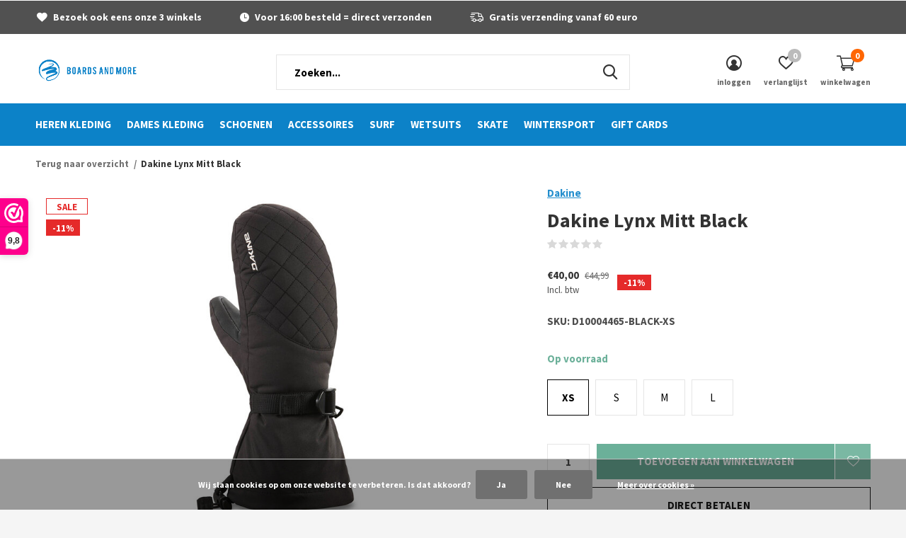

--- FILE ---
content_type: text/html;charset=utf-8
request_url: https://www.boardsandmore.eu/dakine-lynx-mitt-wanten-black.html
body_size: 14085
content:
<!doctype html>
<html class="new mobile  " lang="nl" dir="ltr">
	<head>
    
<script type="text/javascript">
   window.dataLayer = window.dataLayer || [];
   dataLayer.push({
                                    ecomm_prodid: "146849993",
                  ecomm_prodid_adwords: "289987385",
                  ecomm_pname: "Dakine Lynx Mitt Black Maat : XS",
                  ecomm_category: "Handschoenen",
                  ecomm_pagetype: "product",
                  ecomm_totalvalue: 40
                                                                                               
                         
                  });
      
</script>

<script>
// <!-- Google Tag Manager -->
(function(w,d,s,l,i){w[l]=w[l]||[];w[l].push({'gtm.start':
new Date().getTime(),event:'gtm.js'});var f=d.getElementsByTagName(s)[0],
j=d.createElement(s),dl=l!='dataLayer'?'&l='+l:'';j.async=true;j.src=
'https://www.googletagmanager.com/gtm.js?id='+i+dl;f.parentNode.insertBefore(j,f);
})(window,document,'script','dataLayer','GTM-W74DJBZ');
// <!-- End Google Tag Manager -->
</script>
    <meta charset="utf-8"/>
<!-- [START] 'blocks/head.rain' -->
<!--

  (c) 2008-2026 Lightspeed Netherlands B.V.
  http://www.lightspeedhq.com
  Generated: 18-01-2026 @ 18:42:39

-->
<link rel="canonical" href="https://www.boardsandmore.eu/dakine-lynx-mitt-wanten-black.html"/>
<link rel="alternate" href="https://www.boardsandmore.eu/index.rss" type="application/rss+xml" title="Nieuwe producten"/>
<link href="https://cdn.webshopapp.com/assets/cookielaw.css?2025-02-20" rel="stylesheet" type="text/css"/>
<meta name="robots" content="noodp,noydir"/>
<meta property="og:url" content="https://www.boardsandmore.eu/dakine-lynx-mitt-wanten-black.html?source=facebook"/>
<meta property="og:site_name" content="Boards and More"/>
<meta property="og:title" content="Dakine Lynx Mitt Wanten Black"/>
<meta property="og:description" content="Koop de Dakine Lynx Mitt Wanten Black bij| Boards and More | The Tube Middelburg |Gratis verzenden vanaf €60|Voor 16:00 besteld=direct verzonden"/>
<meta property="og:image" content="https://cdn.webshopapp.com/shops/342475/files/441461610/dakine-dakine-lynx-mitt-black.jpg"/>
<!--[if lt IE 9]>
<script src="https://cdn.webshopapp.com/assets/html5shiv.js?2025-02-20"></script>
<![endif]-->
<!-- [END] 'blocks/head.rain' -->
		<meta charset="utf-8">
		<meta http-equiv="x-ua-compatible" content="ie=edge">
		<title>Dakine Lynx Mitt Wanten Black - Boards and More</title>
		<meta name="description" content="Koop de Dakine Lynx Mitt Wanten Black bij| Boards and More | The Tube Middelburg |Gratis verzenden vanaf €60|Voor 16:00 besteld=direct verzonden">
		<meta name="keywords" content="Dakine, Dakine, Lynx, Mitt, Black, herenkleding dameskleding kinderkleding accessoires schoenen wetsuits surfboards skateboards longboards stuntsteppen">
		<meta name="theme-color" content="#ffffff">
		<meta name="MobileOptimized" content="320">
		<meta name="HandheldFriendly" content="true">
<!-- 		<meta name="viewport" content="width=device-width,initial-scale=1,maximum-scale=1,viewport-fit=cover,target-densitydpi=device-dpi,shrink-to-fit=no"> -->
    <meta name="viewport" content="width=device-width, initial-scale=1.0, maximum-scale=5.0, user-scalable=no">
    <meta name="apple-mobile-web-app-capable" content="yes">
    <meta name="apple-mobile-web-app-status-bar-style" content="black">
		<meta name="author" content="https://www.dmws.nl">
		<link rel="preload" as="style" href="https://cdn.webshopapp.com/assets/gui-2-0.css?2025-02-20">
		<link rel="preload" as="style" href="https://cdn.webshopapp.com/assets/gui-responsive-2-0.css?2025-02-20">
		<link rel="preload" href="https://fonts.googleapis.com/css?family=Source%20Sans%20Pro:100,300,400,500,600,700,800,900%7CSource%20Sans%20Pro:100,300,400,500,600,700,800,900&display=block" as="style">
		<link rel="preload" as="style" href="https://cdn.webshopapp.com/shops/342475/themes/182622/assets/fixed.css?20251127125256">
    <link rel="preload" as="style" href="https://cdn.webshopapp.com/shops/342475/themes/182622/assets/screen.css?20251127125256">
		<link rel="preload" as="style" href="https://cdn.webshopapp.com/shops/342475/themes/182622/assets/custom.css?20251127125256">
		<link rel="preload" as="font" href="https://cdn.webshopapp.com/shops/342475/themes/182622/assets/icomoon.woff2?20251127125256">
		<link rel="preload" as="script" href="https://cdn.webshopapp.com/assets/jquery-1-9-1.js?2025-02-20">
		<link rel="preload" as="script" href="https://cdn.webshopapp.com/assets/jquery-ui-1-10-1.js?2025-02-20">
		<link rel="preload" as="script" href="https://cdn.webshopapp.com/shops/342475/themes/182622/assets/scripts.js?20251127125256">
		<link rel="preload" as="script" href="https://cdn.webshopapp.com/shops/342475/themes/182622/assets/custom.js?20251127125256">
    <link rel="preload" as="script" href="https://cdn.webshopapp.com/assets/gui.js?2025-02-20">
		<link href="https://fonts.googleapis.com/css?family=Source%20Sans%20Pro:100,300,400,500,600,700,800,900%7CSource%20Sans%20Pro:100,300,400,500,600,700,800,900&display=block" rel="stylesheet" type="text/css">
		<link rel="stylesheet" media="screen" href="https://cdn.webshopapp.com/assets/gui-2-0.css?2025-02-20">
		<link rel="stylesheet" media="screen" href="https://cdn.webshopapp.com/assets/gui-responsive-2-0.css?2025-02-20">
    <link rel="stylesheet" media="screen" href="https://cdn.webshopapp.com/shops/342475/themes/182622/assets/fixed.css?20251127125256">
		<link rel="stylesheet" media="screen" href="https://cdn.webshopapp.com/shops/342475/themes/182622/assets/screen.css?20251127125256">
		<link rel="stylesheet" media="screen" href="https://cdn.webshopapp.com/shops/342475/themes/182622/assets/custom.css?20251127125256">
		<link rel="icon" type="image/x-icon" href="https://cdn.webshopapp.com/shops/342475/themes/182622/v/1907180/assets/favicon.png?20230905131312">
		<link rel="apple-touch-icon" href="https://cdn.webshopapp.com/shops/342475/themes/182622/assets/apple-touch-icon.png?20251127125256">
		<link rel="mask-icon" href="https://cdn.webshopapp.com/shops/342475/themes/182622/assets/safari-pinned-tab.svg?20251127125256" color="#000000">
		<link rel="manifest" href="https://cdn.webshopapp.com/shops/342475/themes/182622/assets/manifest.json?20251127125256">
		<link rel="preconnect" href="https://ajax.googleapis.com">
		<link rel="preconnect" href="//cdn.webshopapp.com/">
		<link rel="preconnect" href="https://fonts.googleapis.com">
		<link rel="preconnect" href="https://fonts.gstatic.com" crossorigin>
		<link rel="dns-prefetch" href="https://ajax.googleapis.com">
		<link rel="dns-prefetch" href="//cdn.webshopapp.com/">	
		<link rel="dns-prefetch" href="https://fonts.googleapis.com">
		<link rel="dns-prefetch" href="https://fonts.gstatic.com" crossorigin>
    <script src="https://cdn.webshopapp.com/assets/jquery-1-9-1.js?2025-02-20"></script>
    <script src="https://cdn.webshopapp.com/assets/jquery-ui-1-10-1.js?2025-02-20"></script>
		<meta name="msapplication-config" content="https://cdn.webshopapp.com/shops/342475/themes/182622/assets/browserconfig.xml?20251127125256">
<meta property="og:title" content="Dakine Lynx Mitt Wanten Black">
<meta property="og:type" content="website"> 
<meta property="og:description" content="Koop de Dakine Lynx Mitt Wanten Black bij| Boards and More | The Tube Middelburg |Gratis verzenden vanaf €60|Voor 16:00 besteld=direct verzonden">
<meta property="og:site_name" content="Boards and More">
<meta property="og:url" content="https://www.boardsandmore.eu/">
<meta property="og:image" content="https://cdn.webshopapp.com/shops/342475/files/441461610/300x250x2/dakine-dakine-lynx-mitt-black.jpg">
<meta itemprop="price" content="40.00"><meta itemprop="priceCurrency" content="EUR">
<meta name="twitter:title" content="Dakine Lynx Mitt Wanten Black">
<meta name="twitter:description" content="Koop de Dakine Lynx Mitt Wanten Black bij| Boards and More | The Tube Middelburg |Gratis verzenden vanaf €60|Voor 16:00 besteld=direct verzonden">
<meta name="twitter:site" content="Boards and More">
<meta name="twitter:card" content="https://cdn.webshopapp.com/shops/342475/themes/182622/v/1786196/assets/logo.png?20230905131311">
<meta name="twitter:image" content="https://cdn.webshopapp.com/shops/342475/files/441461610/300x250x2/dakine-dakine-lynx-mitt-black.jpg">
<script type="application/ld+json">
  [
        {
      "@context": "http://schema.org",
      "@type": "Product", 
      "name": "Dakine Dakine Lynx Mitt Black",
      "url": "https://www.boardsandmore.eu/dakine-lynx-mitt-wanten-black.html",
      "brand": "Dakine",      "description": "Koop de Dakine Lynx Mitt Wanten Black bij| Boards and More | The Tube Middelburg |Gratis verzenden vanaf €60|Voor 16:00 besteld=direct verzonden",      "image": "https://cdn.webshopapp.com/shops/342475/files/441461610/300x250x2/dakine-dakine-lynx-mitt-black.jpg",      "gtin13": "610934082029",            "sku": "D10004465-BLACK-XS",      "offers": {
        "@type": "Offer",
        "price": "40.00",        "url": "https://www.boardsandmore.eu/dakine-lynx-mitt-wanten-black.html",
        "priceValidUntil": "2027-01-18",
        "priceCurrency": "EUR",
          "availability": "https://schema.org/InStock",
          "inventoryLevel": "5"
              }
          },
        {
      "@context": "http://schema.org/",
      "@type": "Organization",
      "url": "https://www.boardsandmore.eu/",
      "name": "Boards and More",
      "legalName": "Boards and More",
      "description": "Koop de Dakine Lynx Mitt Wanten Black bij| Boards and More | The Tube Middelburg |Gratis verzenden vanaf €60|Voor 16:00 besteld=direct verzonden",
      "logo": "https://cdn.webshopapp.com/shops/342475/themes/182622/v/1786196/assets/logo.png?20230905131311",
      "image": "https://cdn.webshopapp.com/shops/342475/themes/182622/v/2609164/assets/hero-1-image.jpg?20250423130800",
      "contactPoint": {
        "@type": "ContactPoint",
        "contactType": "Customer service",
        "telephone": "0118 625440"
      },
      "address": {
        "@type": "PostalAddress",
        "streetAddress": "Segeersstraat 64-68",
        "addressLocality": "Nederland",
        "postalCode": "4331JP Middelburg",
        "addressCountry": "NL"
      }
         
    },
    { 
      "@context": "http://schema.org", 
      "@type": "WebSite", 
      "url": "https://www.boardsandmore.eu/", 
      "name": "Boards and More",
      "description": "Koop de Dakine Lynx Mitt Wanten Black bij| Boards and More | The Tube Middelburg |Gratis verzenden vanaf €60|Voor 16:00 besteld=direct verzonden",
      "author": [
        {
          "@type": "Organization",
          "url": "https://www.dmws.nl/",
          "name": "DMWS B.V.",
          "address": {
            "@type": "PostalAddress",
            "streetAddress": "Klokgebouw 195 (Strijp-S)",
            "addressLocality": "Eindhoven",
            "addressRegion": "NB",
            "postalCode": "5617 AB",
            "addressCountry": "NL"
          }
        }
      ]
    }
  ]
</script>        <!-- Hotjar Tracking Code for Site 5164964 (name missing) -->
<script>
    (function(h,o,t,j,a,r){
        h.hj=h.hj||function(){(h.hj.q=h.hj.q||[]).push(arguments)};
        h._hjSettings={hjid:5164964,hjsv:6};
        a=o.getElementsByTagName('head')[0];
        r=o.createElement('script');r.async=1;
        r.src=t+h._hjSettings.hjid+j+h._hjSettings.hjsv;
        a.appendChild(r);
    })(window,document,'https://static.hotjar.com/c/hotjar-','.js?sv=');
</script>
	</head>
	<body>
  	    <!-- Google Tag Manager (noscript) --><noscript><iframe src="https://www.googletagmanager.com/ns.html?id=GTM-W74DJBZ"
    height="0" width="0" style="display:none;visibility:hidden"></iframe></noscript><!-- End Google Tag Manager (noscript) --><ul class="hidden-data hidden"><li>342475</li><li>182622</li><li>ja</li><li>nl</li><li>live</li><li>info//boardsandmore/eu</li><li>https://www.boardsandmore.eu/</li></ul><div id="root" ><header id="top" class=" static"><p id="logo" ><a href="https://www.boardsandmore.eu/" accesskey="h"><img src="https://cdn.webshopapp.com/shops/342475/themes/182622/v/1786196/assets/logo.png?20230905131311" alt="Street- &amp; Surf/Skate Lifestyle"></a></p><nav id="skip"><ul><li><a href="#nav" accesskey="n">Ga naar navigatie (n)</a></li><li><a href="#content" accesskey="c">Ga naar inhoud (c)</a></li><li><a href="#footer" accesskey="f">Ga naar footer (f)</a></li></ul></nav><nav id="nav" aria-label="Kies een categorie" class=" dropdown-color"><ul><li class="menu-uppercase"><a  href="https://www.boardsandmore.eu/heren-kleding/">Heren kleding</a><div><div><h3><a href="https://www.boardsandmore.eu/heren-kleding/shirts/">Shirts</a></h3><ul><li><a href="https://www.boardsandmore.eu/heren-kleding/shirts/t-shirts/">T-shirts</a></li><li><a href="https://www.boardsandmore.eu/heren-kleding/shirts/overhemden/">Overhemden</a></li></ul></div><div><h3><a href="https://www.boardsandmore.eu/heren-kleding/truien-vesten/">Truien &amp; vesten</a></h3><ul><li><a href="https://www.boardsandmore.eu/heren-kleding/truien-vesten/truien/">Truien</a></li><li><a href="https://www.boardsandmore.eu/heren-kleding/truien-vesten/vesten/">Vesten</a></li></ul></div><div><h3><a href="https://www.boardsandmore.eu/heren-kleding/jassen/">Jassen</a></h3><ul><li><a href="https://www.boardsandmore.eu/heren-kleding/jassen/zomerjassen/">Zomerjassen</a></li><li><a href="https://www.boardsandmore.eu/heren-kleding/jassen/winterjassen/">Winterjassen</a></li><li><a href="https://www.boardsandmore.eu/heren-kleding/jassen/overige-jassen/">Overige jassen</a></li><li><a href="https://www.boardsandmore.eu/heren-kleding/jassen/bodywarmers/">Bodywarmers</a></li></ul></div><div><h3><a href="https://www.boardsandmore.eu/heren-kleding/broeken/">Broeken</a></h3><ul><li><a href="https://www.boardsandmore.eu/heren-kleding/broeken/lange-broeken/">Lange broeken</a></li><li><a href="https://www.boardsandmore.eu/heren-kleding/broeken/korte-broeken/">Korte broeken</a></li></ul></div><div><h3><a href="https://www.boardsandmore.eu/heren-kleding/zwemkleding/">Zwemkleding</a></h3><ul><li><a href="https://www.boardsandmore.eu/heren-kleding/zwemkleding/zwembroeken/">Zwembroeken</a></li></ul></div></div></li><li class="menu-uppercase"><a  href="https://www.boardsandmore.eu/dames-kleding/">Dames Kleding</a><div><div><h3><a href="https://www.boardsandmore.eu/dames-kleding/shirts/">Shirts</a></h3><ul><li><a href="https://www.boardsandmore.eu/dames-kleding/shirts/blouses/">Blouses</a></li><li><a href="https://www.boardsandmore.eu/dames-kleding/shirts/tops/">Tops</a></li><li><a href="https://www.boardsandmore.eu/dames-kleding/shirts/t-shirts/">T-shirts</a></li></ul></div><div><h3><a href="https://www.boardsandmore.eu/dames-kleding/truien-vesten/">Truien &amp; vesten</a></h3><ul><li><a href="https://www.boardsandmore.eu/dames-kleding/truien-vesten/truien/">Truien</a></li><li><a href="https://www.boardsandmore.eu/dames-kleding/truien-vesten/vesten/">Vesten</a></li></ul></div><div><h3><a href="https://www.boardsandmore.eu/dames-kleding/blazers-gilets/">Blazers &amp; gilets</a></h3><ul><li><a href="https://www.boardsandmore.eu/dames-kleding/blazers-gilets/blazers/">Blazers</a></li><li><a href="https://www.boardsandmore.eu/dames-kleding/blazers-gilets/gilets/">Gilets</a></li></ul></div><div><h3><a href="https://www.boardsandmore.eu/dames-kleding/jurken-rokken/">Jurken &amp; rokken</a></h3><ul><li><a href="https://www.boardsandmore.eu/dames-kleding/jurken-rokken/jurken/">Jurken</a></li><li><a href="https://www.boardsandmore.eu/dames-kleding/jurken-rokken/rokken/">Rokken</a></li><li><a href="https://www.boardsandmore.eu/dames-kleding/jurken-rokken/jumpsuits/">Jumpsuits</a></li></ul></div><div><h3><a href="https://www.boardsandmore.eu/dames-kleding/broeken/">Broeken</a></h3><ul><li><a href="https://www.boardsandmore.eu/dames-kleding/broeken/lange-broeken/">Lange broeken</a></li><li><a href="https://www.boardsandmore.eu/dames-kleding/broeken/korte-broeken/">Korte broeken</a></li></ul></div><div><h3><a href="https://www.boardsandmore.eu/dames-kleding/jassen/">Jassen</a></h3><ul><li><a href="https://www.boardsandmore.eu/dames-kleding/jassen/zomerjassen/">Zomerjassen</a></li><li><a href="https://www.boardsandmore.eu/dames-kleding/jassen/winterjassen/">Winterjassen</a></li><li><a href="https://www.boardsandmore.eu/dames-kleding/jassen/overige-jassen/">Overige jassen</a></li></ul></div></div></li><li class="menu-uppercase"><a  href="https://www.boardsandmore.eu/schoenen/">Schoenen</a><div><div><h3><a href="https://www.boardsandmore.eu/schoenen/schoenen/">Schoenen</a></h3></div><div><h3><a href="https://www.boardsandmore.eu/schoenen/kids-schoenen/">Kids schoenen</a></h3></div><div><h3><a href="https://www.boardsandmore.eu/schoenen/slippers/">Slippers</a></h3></div></div></li><li class="menu-uppercase"><a  href="https://www.boardsandmore.eu/accessoires/">Accessoires</a><div><div><h3><a href="https://www.boardsandmore.eu/accessoires/drinkflessen-coolers/">Drinkflessen &amp; Coolers</a></h3></div><div><h3><a href="https://www.boardsandmore.eu/accessoires/headwear/">Headwear</a></h3><ul><li><a href="https://www.boardsandmore.eu/accessoires/headwear/caps/">Caps</a></li><li><a href="https://www.boardsandmore.eu/accessoires/headwear/mutsen/">Mutsen</a></li></ul></div><div><h3><a href="https://www.boardsandmore.eu/accessoires/tassen/">Tassen</a></h3></div><div><h3><a href="https://www.boardsandmore.eu/accessoires/zonnebrillen/">Zonnebrillen</a></h3></div></div></li><li class="menu-uppercase"><a  href="https://www.boardsandmore.eu/surf/">Surf</a><div><div><h3><a href="https://www.boardsandmore.eu/surf/surfboards/">Surfboards</a></h3><ul><li><a href="https://www.boardsandmore.eu/surf/surfboards/shortboards/">Shortboards</a></li><li><a href="https://www.boardsandmore.eu/surf/surfboards/funboards/">Funboards</a></li><li><a href="https://www.boardsandmore.eu/surf/surfboards/longboards/">Longboards</a></li><li><a href="https://www.boardsandmore.eu/surf/surfboards/softboards/">Softboards</a></li><li><a href="https://www.boardsandmore.eu/surf/surfboards/foil/">Foil</a></li></ul></div><div><h3><a href="https://www.boardsandmore.eu/surf/skimboards/">Skimboards</a></h3></div><div><h3><a href="https://www.boardsandmore.eu/surf/sup/">SUP</a></h3></div><div><h3><a href="https://www.boardsandmore.eu/surf/boardbags/">Boardbags</a></h3></div><div><h3><a href="https://www.boardsandmore.eu/surf/leashes/">Leashes</a></h3></div><div><h3><a href="https://www.boardsandmore.eu/surf/grip-pads/">Grip pads</a></h3></div><div><h3><a href="https://www.boardsandmore.eu/surf/surf-vinnen/">Surf vinnen</a></h3></div><div><h3><a href="https://www.boardsandmore.eu/surf/wax/">Wax</a></h3></div><div><h3><a href="https://www.boardsandmore.eu/surf/surfponchos/">Surfponcho’s</a></h3></div><div><h3><a href="https://www.boardsandmore.eu/surf/surf-accessoires/">Surf accessoires</a></h3></div></div></li><li class="menu-uppercase"><a  href="https://www.boardsandmore.eu/wetsuits/">Wetsuits</a><div><div><h3><a href="https://www.boardsandmore.eu/wetsuits/dames-wetsuits/">Dames wetsuits</a></h3><ul><li><a href="https://www.boardsandmore.eu/wetsuits/dames-wetsuits/3-mm/">3 mm</a></li><li><a href="https://www.boardsandmore.eu/wetsuits/dames-wetsuits/4-mm/">4 mm</a></li><li><a href="https://www.boardsandmore.eu/wetsuits/dames-wetsuits/5-mm/">5 mm</a></li></ul></div><div><h3><a href="https://www.boardsandmore.eu/wetsuits/heren-wetsuits/">Heren wetsuits</a></h3><ul><li><a href="https://www.boardsandmore.eu/wetsuits/heren-wetsuits/2-mm/">2 mm</a></li><li><a href="https://www.boardsandmore.eu/wetsuits/heren-wetsuits/3-mm/">3 mm</a></li><li><a href="https://www.boardsandmore.eu/wetsuits/heren-wetsuits/4-mm/">4 mm</a></li><li><a href="https://www.boardsandmore.eu/wetsuits/heren-wetsuits/5-mm/">5 mm</a></li><li><a href="https://www.boardsandmore.eu/wetsuits/heren-wetsuits/6-mm/">6 mm</a></li></ul></div><div><h3><a href="https://www.boardsandmore.eu/wetsuits/kids-wetsuits/">Kids wetsuits</a></h3></div><div><h3><a href="https://www.boardsandmore.eu/wetsuits/wetsuit-accessoires/">Wetsuit accessoires</a></h3><ul><li><a href="https://www.boardsandmore.eu/wetsuits/wetsuit-accessoires/surf-caps/">Surf caps</a></li><li><a href="https://www.boardsandmore.eu/wetsuits/wetsuit-accessoires/surf-schoenen/">Surf schoenen</a></li><li><a href="https://www.boardsandmore.eu/wetsuits/wetsuit-accessoires/surf-handschoenen/">Surf handschoenen</a></li><li><a href="https://www.boardsandmore.eu/wetsuits/wetsuit-accessoires/wetsuit-onderhoud/">Wetsuit onderhoud</a></li></ul></div></div></li><li class="menu-uppercase"><a  href="https://www.boardsandmore.eu/skate/">Skate</a><div><div><h3><a href="https://www.boardsandmore.eu/skate/skateboards/">Skateboards</a></h3><ul><li><a href="https://www.boardsandmore.eu/skate/skateboards/skateboard-decks/">Skateboard decks</a></li><li><a href="https://www.boardsandmore.eu/skate/skateboards/skateboard-wielen/">Skateboard wielen</a></li><li><a href="https://www.boardsandmore.eu/skate/skateboards/skateboard-complete/">Skateboard complete</a></li><li><a href="https://www.boardsandmore.eu/skate/skateboards/skateboard-trucks/">Skateboard trucks</a></li></ul></div><div><h3><a href="https://www.boardsandmore.eu/skate/longboards/">Longboards</a></h3></div><div><h3><a href="https://www.boardsandmore.eu/skate/surfskates/">Surfskates</a></h3></div><div><h3><a href="https://www.boardsandmore.eu/skate/stuntsteppen/">Stuntsteppen</a></h3></div><div><h3><a href="https://www.boardsandmore.eu/skate/micro-steppen/">Micro steppen</a></h3></div></div></li><li class="menu-uppercase"><a  href="https://www.boardsandmore.eu/wintersport/">Wintersport</a><div><div><h3><a href="https://www.boardsandmore.eu/wintersport/snowboards/">Snowboards</a></h3></div><div><h3><a href="https://www.boardsandmore.eu/wintersport/snowboard-bindingen/">Snowboard bindingen</a></h3></div><div><h3><a href="https://www.boardsandmore.eu/wintersport/snowboard-boots/">Snowboard boots</a></h3></div><div><h3><a href="https://www.boardsandmore.eu/wintersport/wintersportkleding-heren/">Wintersportkleding heren</a></h3><ul><li><a href="https://www.boardsandmore.eu/wintersport/wintersportkleding-heren/jassen/">Jassen</a></li><li><a href="https://www.boardsandmore.eu/wintersport/wintersportkleding-heren/broeken/">Broeken</a></li><li><a href="https://www.boardsandmore.eu/wintersport/wintersportkleding-heren/truien-vesten/">Truien &amp; vesten</a></li><li><a href="https://www.boardsandmore.eu/wintersport/wintersportkleding-heren/handschoenen/">Handschoenen</a></li></ul></div><div><h3><a href="https://www.boardsandmore.eu/wintersport/wintersportkleding-dames/">Wintersportkleding dames</a></h3><ul><li><a href="https://www.boardsandmore.eu/wintersport/wintersportkleding-dames/jassen/">Jassen</a></li><li><a href="https://www.boardsandmore.eu/wintersport/wintersportkleding-dames/broeken/">Broeken</a></li><li><a href="https://www.boardsandmore.eu/wintersport/wintersportkleding-dames/truien-vesten/">Truien &amp; vesten</a></li><li><a href="https://www.boardsandmore.eu/wintersport/wintersportkleding-dames/handschoenen/">Handschoenen</a></li></ul></div><div><h3><a href="https://www.boardsandmore.eu/wintersport/snowboard-goggles/">Snowboard goggles</a></h3></div><div><h3><a href="https://www.boardsandmore.eu/wintersport/snowboard-helmen/">Snowboard helmen</a></h3></div><div><h3><a href="https://www.boardsandmore.eu/wintersport/wintersport-accessoires/">Wintersport accessoires</a></h3></div></div></li><li class="menu-uppercase"><a   href="https://www.boardsandmore.eu/buy-gift-card/">Gift cards</a></li></ul><ul><li class="search"><a href="./"><i class="icon-zoom2"></i><span>zoeken</span></a></li><li class="login"><a href=""><i class="icon-user-circle"></i><span>inloggen</span></a></li><li class="fav"><a class="open-login"><i class="icon-heart-strong"></i><span>verlanglijst</span><span class="no items" data-wishlist-items>0</span></a></li><li class="cart"><a href="https://www.boardsandmore.eu/cart/"><i class="icon-cart2"></i><span>winkelwagen</span><span class="no">0</span></a></li></ul></nav><div class="bar"><ul class="list-usp"><li><i class="icon-heart"></i> Bezoek ook eens onze 3 winkels </li><li><i class="icon-time"></i> Voor 16:00 besteld = direct verzonden</li><li><i class="icon-delivery"></i> Gratis verzending vanaf 60 euro</li></ul></div><form action="https://www.boardsandmore.eu/search/" method="get" id="formSearch" data-search-type="desktop"><p><label for="q">Zoeken...</label><input id="q" name="q" type="search" value="" autocomplete="off" required data-input="desktop"><button type="submit">Zoeken</button></p><div class="search-autocomplete" data-search-type="desktop"><ul class="list-cart small m0"></ul></div></form><div class="module-product-bar"><figure><img src="https://dummyimage.com/45x45/fff.png/fff" data-src="https://cdn.webshopapp.com/shops/342475/files/441461610/90x90x2/dakine-lynx-mitt-black.jpg" alt="Dakine Lynx Mitt Black" width="45" height="45"></figure><h3>Dakine Dakine Lynx Mitt Black</h3><p class="price">
      €40,00
      <span>€44,99</span></p><p class="link-btn"><a href="https://www.boardsandmore.eu/cart/add/289987385/">Toevoegen aan winkelwagen</a></p></div></header><main id="content"><nav class="nav-breadcrumbs desktop-only"><ul><li><a href="https://www.boardsandmore.eu/">Terug naar overzicht</a></li><li>Dakine Lynx Mitt Black</li></ul></nav><article class="module-product"><ul class="list-product"><li class=" w100"><a data-fancybox-group="gallery" href="https://cdn.webshopapp.com/shops/342475/files/441461610/image.jpg"><img src="https://cdn.webshopapp.com/shops/342475/files/441461610/900x660x2/dakine-dakine-lynx-mitt-black.jpg" alt="Dakine Lynx Mitt Black" width="900" height="660"></a><ul class="label"><li class="overlay-c">Sale</li><li class="overlay-c fill">-11%</li><li class="btn  active mobile-only"><a href="javascript:;" class="add-to-wishlist" data-url="https://www.boardsandmore.eu/account/wishlistAdd/146849993/?variant_id=289987385" data-id="146849993"><i class="icon-heart-outline"></i><span>Aan verlanglijst toevoegen</span></a></li></ul></li></ul><div><header><p><a href="https://www.boardsandmore.eu/brands/dakine/">Dakine</a></p><h1>Dakine Lynx Mitt Black</h1><p class="rating-a b" data-val="0" data-of="5"><a href="#section-reviews">(0)</a></p></header><form action="https://www.boardsandmore.eu/cart/add/289987385/" id="product_configure_form" method="post" class="form-product" data-url="https://www.boardsandmore.eu/cart/add/289987385/"><div class="fieldset"><p class="price">
          €40,00
          <span class="old">€44,99</span><span>Incl. btw</span><span class="label">-11%</span></p><ul class="list-plain"><li><span class="strong">SKU:</span> D10004465-BLACK-XS</li></ul><p class="in-stock-positive"><span class="strong">
                                                    
                                                    Op voorraad
                                
                                  </span></p><ul id="custom-variant-boxes" class="check-box"><li class=" active"><a href="https://www.boardsandmore.eu/dakine-lynx-mitt-wanten-black.html?id=289987385"> XS</a></li><li class=" "><a href="https://www.boardsandmore.eu/dakine-lynx-mitt-wanten-black.html?id=289987391"> S</a></li><li class=" "><a href="https://www.boardsandmore.eu/dakine-lynx-mitt-wanten-black.html?id=289987398"> M</a></li><li class=" "><a href="https://www.boardsandmore.eu/dakine-lynx-mitt-wanten-black.html?id=289987404"> L</a></li></ul><input type="hidden" name="bundle_id" id="product_configure_bundle_id" value=""><div class="product-configure"><div class="product-configure-options" aria-label="Select an option of the product. This will reload the page to show the new option." role="region"><div class="product-configure-options-option"><label for="product_configure_option_maat">Maat: <em aria-hidden="true">*</em></label><select name="matrix[maat]" id="product_configure_option_maat" onchange="document.getElementById('product_configure_form').action = 'https://www.boardsandmore.eu/product/matrix/146849993/'; document.getElementById('product_configure_form').submit();" aria-required="true"><option value="XS" selected="selected">XS</option><option value="S">S</option><option value="M">M</option><option value="L">L</option></select><div class="product-configure-clear"></div></div></div><input type="hidden" name="matrix_non_exists" value=""></div></div><p class="submit m15"><input type="number" name="quantity" value="1"><button class="add-to-cart-button" type="submit">Toevoegen aan winkelwagen</button><a href="javascript:;" class="open-login"><i class="icon-heart-outline"></i><span>Inloggen voor wishlist</span></a></p><p class="link-btn"><a href="javascript:;" id="checkoutButton" class="a">Direct betalen</a></p><ul class="list-usp"><li><i class="icon-truck"></i><span class="strong">Gratis verzending</span> Vanaf €60,-</li><li class="countdown hidden"><i class="icon-box"></i><span class="strong">Vandaag verzonden?</span>
          Je hebt nog 
          <b id="mycountdown">00 : 00 : <span class="overlay-g">00</span></b></li></ul><div class="tabs-a m55"><nav><ul><li><a href="./">Beschrijving</a></li><li><a href="./">Delen</a></li></ul></nav><div><div><p>Dakine Lynx Mitt Black<br />
Materiaal: 76% polyamide, 24% polyvinylchloride<br />
High isolatie<br />
Waterafstotende (DWR) behandeling<br />
Rubbertec rubber coating op de palm<br />
Warm Tricot voering<br />
Strap polssluiting<br />
Geïntegreerde binnenzak</p></div><div><ul class="list-social b"><li><a onclick="return !window.open(this.href,'Dakine Lynx Mitt Black', 'width=500,height=500')" target="_blank" href="https://www.facebook.com/sharer/sharer.php?u=https://www.boardsandmore.eu/dakine-lynx-mitt-wanten-black.html"><i class="icon-facebook"></i> Facebook</a></li><li><a href="whatsapp://send?text=https://www.boardsandmore.eu/dakine-lynx-mitt-wanten-black.html" data-action="share/whatsapp/share"><i class="icon-whatsapp"></i> Whatsapp</a></li></ul></div></div></div><p class="check"><input class="compare-check" id="add_compare_146849993" type="checkbox" value="" data-add-url="https://www.boardsandmore.eu/compare/add/289987385/" data-del-url="https://www.boardsandmore.eu/compare/delete/289987385/" data-id="146849993"  /><label for="add_compare_146849993">Toevoegen aan vergelijking</label></p></form></div></article><div class="cols-d m70 product-content"><article><h5 class="s28 m10">Productomschrijving</h5><p>Dakine Lynx Mitt Wanten Black</p><p>De Dakine Lynx Glove vor dames is één van de warmste handschoenen van Dakine. De ergonomisch voorgevormde vingers en zachte binnenvoering zorgen voor een zeer hoog draagcomfort. De palm van de handschoen heeft een natuurlijke uitstraling met een functioneel Rubber-Tec coating. De handschoen kan nauwsluitender worden gemaakt met het trekkoord om de pols en wordt op deze manier beschermd tegen de kou en sneeuw. Tot slot heeft de Lynx Glove een geïntegreerd compartement op de rug van de hand waarin een hand warmer kan worden opgeborgen. Deze is echter niet inbegrepen!<br /><br />Materiaal: 76% polyamide, 24% polyvinylchloride<br />High isolatie<br />Waterafstotende (DWR) behandeling<br />Rubbertec rubber coating op de palm<br />Warm Tricot voering<br />Strap polssluiting<br />Geïntegreerde binnenzak<br /><br /><img src="https://cdn.webshopapp.com/shops/342475/files/441402130/dakine-glove-sizechart.png" alt="" width="606" height="78" /><br />*Meet het breedste stuk van jouw hand, net onder de vingers.<br /><br />De Dakine collectie is online verkrijgbaar bij boardsandmore.eu en in store bij The Tube Middelburg.<br /><br />Boardsandmore.eu is de webshop van onze winkels Sportshop Domburg, The Tube Middelburg en The Tube Women.<br /><br />Bestellingen binnen Nederland worden gratis verzonden vanaf €60 en op werkdagen dezelfde dag nog verstuurd.</p></article></div><article id="section-reviews"><header class="heading-rating"><h5 class="s28 m20">Reviews</h5><p class="rating-a strong" data-val="0" data-of="5">0<span> / 5</span></p><p class="overlay-e">0 sterren op basis van 0 beoordelingen</p><p class="link-btn"><a class="b" href="https://www.boardsandmore.eu/account/review/146849993/">Je beoordeling toevoegen</a></p></header><ul class="list-comments a"></ul></article><article><header class="heading-mobile text-left"><h5 class="s28 m10">Recente artikelen</h5></header><ul class="list-collection compact"><li class="single no-ajax text-left"><div class="img"><figure><img src="https://cdn.webshopapp.com/shops/342475/files/441461610/900x660x2/lynx-mitt-black.jpg" alt="Lynx Mitt Black" width="310" height="430"></figure><form class="desktop-only" action="https://www.boardsandmore.eu/dakine-lynx-mitt-wanten-black.html" method="post"><p><button class="w100" type="submit">Bekijk product</button></p></form></div><p>Dakine</p><h2><a href="https://www.boardsandmore.eu/dakine-lynx-mitt-wanten-black.html">Lynx Mitt Black</a></h2><p class="price">€40,00<span>€44,99</span></p></li></ul></article></main><aside id="cart"><h5>Winkelwagen</h5><p>
    U heeft geen artikelen in uw winkelwagen...
  </p><p class="submit"><span><span>Bedrag tot gratis verzending</span> €60,00</span><span class="strong"><span>Totaal incl. btw</span> €0,00</span><a href="https://www.boardsandmore.eu/cart/">Bestellen</a></p></aside><form action="https://www.boardsandmore.eu/account/loginPost/" method="post" id="login"><h5>Inloggen</h5><p><label for="lc">E-mailadres</label><input type="email" id="lc" name="email" autocomplete='email' placeholder="E-mailadres" required></p><p><label for="ld">Wachtwoord</label><input type="password" id="ld" name="password" autocomplete='current-password' placeholder="Wachtwoord" required><a href="https://www.boardsandmore.eu/account/password/">Wachtwoord vergeten?</a></p><p><button class="side-login-button" type="submit">Inloggen</button></p><footer><ul class="list-checks"><li>Al je orders en retouren op één plek</li><li>Het bestelproces gaat nog sneller</li><li>Je winkelwagen is altijd en overal opgeslagen</li></ul><p class="link-btn"><a class="" href="https://www.boardsandmore.eu/account/register/">Account aanmaken</a></p></footer><input type="hidden" name="key" value="df5bb86e4a76418c72a59312136fab1c" /><input type="hidden" name="type" value="login" /></form><p id="compare-btn" ><a class="open-compare"><i class="icon-compare"></i><span>vergelijk</span><span class="compare-items" data-compare-items>0</span></a></p><aside id="compare"><h5>Vergelijk producten</h5><ul class="list-cart compare-products"></ul><p class="submit"><span>You can compare a maximum of 5 products</span><a href="https://www.boardsandmore.eu/compare/">Start vergelijking</a></p></aside><footer id="footer"><form id="formNewsletter" action="https://www.boardsandmore.eu/account/newsletter/" method="post" class="form-newsletter"><input type="hidden" name="key" value="df5bb86e4a76418c72a59312136fab1c" /><h2 class="gui-page-title">Meld je aan voor onze nieuwsbrief</h2><p>Ontvang de nieuwste aanbiedingen en promoties</p><p><label for="formNewsletterEmail">E-mail adres</label><input type="email" id="formNewsletterEmail" name="email" placeholder="E-mail adres" required><button type="submit" class="submit-newsletter">Abonneer</button></p></form><nav><div><h3>Klantenservice</h3><ul><li><a href="https://www.boardsandmore.eu/service/about/">Over ons</a></li><li><a href="https://www.boardsandmore.eu/service/general-terms-conditions/">Algemene voorwaarden</a></li><li><a href="https://www.boardsandmore.eu/service/privacy-policy/">Privacy Policy</a></li><li><a href="https://www.boardsandmore.eu/service/payment-methods/">Betaalmethoden</a></li><li><a href="https://www.boardsandmore.eu/service/shipping-returns/">Verzenden &amp; retourneren</a></li><li><a href="https://www.boardsandmore.eu/service/">Klantenservice</a></li><li><a href="https://www.boardsandmore.eu/sitemap/">Sitemap</a></li><li><a href="https://www.boardsandmore.eu/service/klachten/">Klachten</a></li></ul></div><div><h3>Mijn account</h3><ul><li><a href="https://www.boardsandmore.eu/account/" title="Registreren">Registreren</a></li><li><a href="https://www.boardsandmore.eu/account/orders/" title="Mijn bestellingen">Mijn bestellingen</a></li><li><a href="https://www.boardsandmore.eu/account/wishlist/" title="Mijn verlanglijst">Mijn verlanglijst</a></li><li><a href="https://www.boardsandmore.eu/compare/">Vergelijk producten</a></li></ul></div><div><h3>Categorieën</h3><ul><li><a href="https://www.boardsandmore.eu/heren-kleding/">Heren kleding</a></li><li><a href="https://www.boardsandmore.eu/dames-kleding/">Dames Kleding</a></li><li><a href="https://www.boardsandmore.eu/schoenen/">Schoenen</a></li><li><a href="https://www.boardsandmore.eu/accessoires/">Accessoires</a></li><li><a href="https://www.boardsandmore.eu/surf/">Surf</a></li><li><a href="https://www.boardsandmore.eu/wetsuits/">Wetsuits</a></li><li><a href="https://www.boardsandmore.eu/skate/">Skate</a></li><li><a href="https://www.boardsandmore.eu/wintersport/">Wintersport</a></li></ul></div><div><h3>Over ons</h3><ul class="contact-footer m10"><li><span class="strong">Boards and More</span></li><li>Segeersstraat 64-68</li><li>4331JP Middelburg</li><li>Nederland</li></ul><ul class="contact-footer m10"><li>0118 625440</li><li><a href="/cdn-cgi/l/email-protection" class="__cf_email__" data-cfemail="2a43444c456a48454b584e594b444e4745584f044f5f">[email&#160;protected]</a></li></ul></div><div class="double"><ul class="link-btn"><li class="callus"><a href="tel:0118 625440" class="a">Bel ons</a></li><li class="mailus"><a href="/cdn-cgi/l/email-protection#137a7d757c53717c72617760727d777e7c61763d7666" class="a">Email ons</a></li></ul><ul class="list-social"><li><a rel="external" href="https://www.facebook.com/BoardsandMoreMiddelburgDomburg/"><i class="icon-facebook"></i><span>Facebook</span></a></li><li><a rel="external" href="https://www.instagram.com/boardsandmore_webshop/"><i class="icon-instagram"></i><span>Instagram</span></a></li></ul></div><figure><img data-src="https://cdn.webshopapp.com/shops/342475/themes/182622/v/1786834/assets/logo-upload-footer.png?20230905131311" alt="Street- &amp; Surf/Skate Lifestyle" width="180" height="40"></figure></nav><ul class="list-payments dmws-payments"><li><img data-src="https://cdn.webshopapp.com/shops/342475/themes/182622/assets/z-cash.png?20251127125256" alt="cash" width="45" height="21"></li></ul><p class="copyright dmws-copyright">© Copyright <span class="date">2019</span> - Theme By <a href="https://dmws.nl/themes/" target="_blank" rel="noopener">DMWS</a> x <a href="https://plus.dmws.nl/" title="Upgrade your theme with Plus+ for Lightspeed" target="_blank" rel="noopener">Plus+</a>  - <a href="https://www.boardsandmore.eu/rss/">RSS-feed</a></p></footer><script data-cfasync="false" src="/cdn-cgi/scripts/5c5dd728/cloudflare-static/email-decode.min.js"></script><script>
   var mobilemenuOpenSubsOnly = '0';
       var instaUser = false;
    var showSecondImage = 1;
  var newsLetterSeconds = '3';
   var test = 'test';
	var basicUrl = 'https://www.boardsandmore.eu/';
  var ajaxTranslations = {"Add to cart":"Toevoegen aan winkelwagen","Wishlist":"Verlanglijst","Add to wishlist":"Aan verlanglijst toevoegen","Compare":"Vergelijk","Add to compare":"Toevoegen om te vergelijken","Brands":"Merken","Discount":"Korting","Delete":"Verwijderen","Total excl. VAT":"Totaal excl. btw","Shipping costs":"Verzendkosten","Total incl. VAT":"Totaal incl. btw","Read more":"Lees meer","Read less":"Lees minder","No products found":"Geen producten gevonden","View all results":"Bekijk alle resultaten","":""};
  var categories_shop = {"11696197":{"id":11696197,"parent":0,"path":["11696197"],"depth":1,"image":444581479,"type":"category","url":"heren-kleding","title":"Heren kleding","description":"","count":1068,"subs":{"11898921":{"id":11898921,"parent":11696197,"path":["11898921","11696197"],"depth":2,"image":443537011,"type":"category","url":"heren-kleding\/shirts","title":"Shirts","description":"Hier vindt je de nieuwste collectie t-shirts, flannels, shirts en meer van merken zoals Carharrt WIP, Dickies, Vissla en Billabong.","count":443,"subs":{"11696213":{"id":11696213,"parent":11898921,"path":["11696213","11898921","11696197"],"depth":3,"image":0,"type":"category","url":"heren-kleding\/shirts\/t-shirts","title":"T-shirts","description":"","count":361},"11696216":{"id":11696216,"parent":11898921,"path":["11696216","11898921","11696197"],"depth":3,"image":0,"type":"category","url":"heren-kleding\/shirts\/overhemden","title":"Overhemden","description":"","count":83}}},"11696214":{"id":11696214,"parent":11696197,"path":["11696214","11696197"],"depth":2,"image":0,"type":"category","url":"heren-kleding\/truien-vesten","title":"Truien & vesten","description":"","count":216,"subs":{"11746232":{"id":11746232,"parent":11696214,"path":["11746232","11696214","11696197"],"depth":3,"image":0,"type":"category","url":"heren-kleding\/truien-vesten\/truien","title":"Truien","description":"","count":186},"11746233":{"id":11746233,"parent":11696214,"path":["11746233","11696214","11696197"],"depth":3,"image":0,"type":"category","url":"heren-kleding\/truien-vesten\/vesten","title":"Vesten","description":"","count":31}}},"11696221":{"id":11696221,"parent":11696197,"path":["11696221","11696197"],"depth":2,"image":0,"type":"category","url":"heren-kleding\/jassen","title":"Jassen","description":"","count":88,"subs":{"11746257":{"id":11746257,"parent":11696221,"path":["11746257","11696221","11696197"],"depth":3,"image":0,"type":"category","url":"heren-kleding\/jassen\/zomerjassen","title":"Zomerjassen","description":"","count":28},"11746258":{"id":11746258,"parent":11696221,"path":["11746258","11696221","11696197"],"depth":3,"image":0,"type":"category","url":"heren-kleding\/jassen\/winterjassen","title":"Winterjassen","description":"","count":50},"11746259":{"id":11746259,"parent":11696221,"path":["11746259","11696221","11696197"],"depth":3,"image":0,"type":"category","url":"heren-kleding\/jassen\/overige-jassen","title":"Overige jassen","description":"","count":7},"11746260":{"id":11746260,"parent":11696221,"path":["11746260","11696221","11696197"],"depth":3,"image":0,"type":"category","url":"heren-kleding\/jassen\/bodywarmers","title":"Bodywarmers","description":"","count":4}}},"11696218":{"id":11696218,"parent":11696197,"path":["11696218","11696197"],"depth":2,"image":0,"type":"category","url":"heren-kleding\/broeken","title":"Broeken","description":"","count":231,"subs":{"11746229":{"id":11746229,"parent":11696218,"path":["11746229","11696218","11696197"],"depth":3,"image":0,"type":"category","url":"heren-kleding\/broeken\/lange-broeken","title":"Lange broeken","description":"","count":119},"11746230":{"id":11746230,"parent":11696218,"path":["11746230","11696218","11696197"],"depth":3,"image":0,"type":"category","url":"heren-kleding\/broeken\/korte-broeken","title":"Korte broeken","description":"","count":112}}},"11696222":{"id":11696222,"parent":11696197,"path":["11696222","11696197"],"depth":2,"image":0,"type":"category","url":"heren-kleding\/zwemkleding","title":"Zwemkleding","description":"","count":76,"subs":{"11748965":{"id":11748965,"parent":11696222,"path":["11748965","11696222","11696197"],"depth":3,"image":0,"type":"category","url":"heren-kleding\/zwemkleding\/zwembroeken","title":"Zwembroeken","description":"","count":66}}}}},"11696198":{"id":11696198,"parent":0,"path":["11696198"],"depth":1,"image":444581546,"type":"category","url":"dames-kleding","title":"Dames Kleding","description":"","count":767,"subs":{"11766929":{"id":11766929,"parent":11696198,"path":["11766929","11696198"],"depth":2,"image":0,"type":"category","url":"dames-kleding\/shirts","title":"Shirts","description":"","count":247,"subs":{"11748854":{"id":11748854,"parent":11766929,"path":["11748854","11766929","11696198"],"depth":3,"image":0,"type":"category","url":"dames-kleding\/shirts\/blouses","title":"Blouses","description":"","count":47},"11769325":{"id":11769325,"parent":11766929,"path":["11769325","11766929","11696198"],"depth":3,"image":0,"type":"category","url":"dames-kleding\/shirts\/tops","title":"Tops","description":"","count":48},"11770912":{"id":11770912,"parent":11766929,"path":["11770912","11766929","11696198"],"depth":3,"image":0,"type":"category","url":"dames-kleding\/shirts\/t-shirts","title":"T-shirts","description":"","count":157}}},"11696234":{"id":11696234,"parent":11696198,"path":["11696234","11696198"],"depth":2,"image":0,"type":"category","url":"dames-kleding\/truien-vesten","title":"Truien & vesten","description":"","count":234,"subs":{"11748857":{"id":11748857,"parent":11696234,"path":["11748857","11696234","11696198"],"depth":3,"image":0,"type":"category","url":"dames-kleding\/truien-vesten\/truien","title":"Truien","description":"","count":189},"11748860":{"id":11748860,"parent":11696234,"path":["11748860","11696234","11696198"],"depth":3,"image":0,"type":"category","url":"dames-kleding\/truien-vesten\/vesten","title":"Vesten","description":"","count":50}}},"11748802":{"id":11748802,"parent":11696198,"path":["11748802","11696198"],"depth":2,"image":0,"type":"category","url":"dames-kleding\/blazers-gilets","title":"Blazers & gilets","description":"","count":3,"subs":{"11767105":{"id":11767105,"parent":11748802,"path":["11767105","11748802","11696198"],"depth":3,"image":0,"type":"category","url":"dames-kleding\/blazers-gilets\/blazers","title":"Blazers","description":"","count":1},"11767106":{"id":11767106,"parent":11748802,"path":["11767106","11748802","11696198"],"depth":3,"image":0,"type":"category","url":"dames-kleding\/blazers-gilets\/gilets","title":"Gilets","description":"","count":2}}},"11696240":{"id":11696240,"parent":11696198,"path":["11696240","11696198"],"depth":2,"image":0,"type":"category","url":"dames-kleding\/jurken-rokken","title":"Jurken & rokken","description":"","count":39,"subs":{"11748824":{"id":11748824,"parent":11696240,"path":["11748824","11696240","11696198"],"depth":3,"image":0,"type":"category","url":"dames-kleding\/jurken-rokken\/jurken","title":"Jurken","description":"","count":27},"11748825":{"id":11748825,"parent":11696240,"path":["11748825","11696240","11696198"],"depth":3,"image":0,"type":"category","url":"dames-kleding\/jurken-rokken\/rokken","title":"Rokken","description":"","count":8},"11765400":{"id":11765400,"parent":11696240,"path":["11765400","11696240","11696198"],"depth":3,"image":0,"type":"category","url":"dames-kleding\/jurken-rokken\/jumpsuits","title":"Jumpsuits","description":"","count":4}}},"11696236":{"id":11696236,"parent":11696198,"path":["11696236","11696198"],"depth":2,"image":0,"type":"category","url":"dames-kleding\/broeken","title":"Broeken","description":"","count":133,"subs":{"11748782":{"id":11748782,"parent":11696236,"path":["11748782","11696236","11696198"],"depth":3,"image":0,"type":"category","url":"dames-kleding\/broeken\/lange-broeken","title":"Lange broeken","description":"","count":81},"11748783":{"id":11748783,"parent":11696236,"path":["11748783","11696236","11696198"],"depth":3,"image":0,"type":"category","url":"dames-kleding\/broeken\/korte-broeken","title":"Korte broeken","description":"","count":52}}},"11696247":{"id":11696247,"parent":11696198,"path":["11696247","11696198"],"depth":2,"image":0,"type":"category","url":"dames-kleding\/jassen","title":"Jassen","description":"","count":88,"subs":{"11748800":{"id":11748800,"parent":11696247,"path":["11748800","11696247","11696198"],"depth":3,"image":0,"type":"category","url":"dames-kleding\/jassen\/zomerjassen","title":"Zomerjassen","description":"","count":16},"11748801":{"id":11748801,"parent":11696247,"path":["11748801","11696247","11696198"],"depth":3,"image":0,"type":"category","url":"dames-kleding\/jassen\/winterjassen","title":"Winterjassen","description":"","count":64},"11748813":{"id":11748813,"parent":11696247,"path":["11748813","11696247","11696198"],"depth":3,"image":0,"type":"category","url":"dames-kleding\/jassen\/overige-jassen","title":"Overige jassen","description":"","count":7}}}}},"11696223":{"id":11696223,"parent":0,"path":["11696223"],"depth":1,"image":444581820,"type":"category","url":"schoenen","title":"Schoenen","description":"","count":167,"subs":{"11754300":{"id":11754300,"parent":11696223,"path":["11754300","11696223"],"depth":2,"image":443240681,"type":"category","url":"schoenen\/schoenen","title":"Schoenen","description":"","count":135},"11754328":{"id":11754328,"parent":11696223,"path":["11754328","11696223"],"depth":2,"image":0,"type":"category","url":"schoenen\/kids-schoenen","title":"Kids schoenen","description":"","count":13},"11754299":{"id":11754299,"parent":11696223,"path":["11754299","11696223"],"depth":2,"image":443240694,"type":"category","url":"schoenen\/slippers","title":"Slippers","description":"","count":27}}},"11696201":{"id":11696201,"parent":0,"path":["11696201"],"depth":1,"image":438505171,"type":"category","url":"accessoires","title":"Accessoires","description":"","count":581,"subs":{"11746032":{"id":11746032,"parent":11696201,"path":["11746032","11696201"],"depth":2,"image":0,"type":"category","url":"accessoires\/drinkflessen-coolers","title":"Drinkflessen & Coolers","description":"Drinkflessen & Coolers van YETI \u2013 Duurzaam, stijlvol en gemaakt voor avontuur\r\nBij Boards & More vind je de hoogwaardige drinkflessen en koelboxen van YETI. Of je nu onderweg bent naar het strand, een lange surfdag voor de boeg hebt of een outdoor trip.","count":38},"11746018":{"id":11746018,"parent":11696201,"path":["11746018","11696201"],"depth":2,"image":0,"type":"category","url":"accessoires\/headwear","title":"Headwear","description":"","count":130,"subs":{"11746019":{"id":11746019,"parent":11746018,"path":["11746019","11746018","11696201"],"depth":3,"image":0,"type":"category","url":"accessoires\/headwear\/caps","title":"Caps","description":"","count":68},"11762037":{"id":11762037,"parent":11746018,"path":["11762037","11746018","11696201"],"depth":3,"image":0,"type":"category","url":"accessoires\/headwear\/mutsen","title":"Mutsen","description":"","count":52}}},"11746021":{"id":11746021,"parent":11696201,"path":["11746021","11696201"],"depth":2,"image":0,"type":"category","url":"accessoires\/tassen","title":"Tassen","description":"","count":34},"11746023":{"id":11746023,"parent":11696201,"path":["11746023","11696201"],"depth":2,"image":0,"type":"category","url":"accessoires\/zonnebrillen","title":"Zonnebrillen","description":"","count":322}}},"11696203":{"id":11696203,"parent":0,"path":["11696203"],"depth":1,"image":444581994,"type":"category","url":"surf","title":"Surf","description":"","count":713,"subs":{"11745989":{"id":11745989,"parent":11696203,"path":["11745989","11696203"],"depth":2,"image":0,"type":"category","url":"surf\/surfboards","title":"Surfboards","description":"","count":134,"subs":{"11745991":{"id":11745991,"parent":11745989,"path":["11745991","11745989","11696203"],"depth":3,"image":0,"type":"category","url":"surf\/surfboards\/shortboards","title":"Shortboards","description":"","count":29},"11754186":{"id":11754186,"parent":11745989,"path":["11754186","11745989","11696203"],"depth":3,"image":0,"type":"category","url":"surf\/surfboards\/funboards","title":"Funboards","description":"","count":32},"11745990":{"id":11745990,"parent":11745989,"path":["11745990","11745989","11696203"],"depth":3,"image":0,"type":"category","url":"surf\/surfboards\/longboards","title":"Longboards","description":"","count":20},"11745993":{"id":11745993,"parent":11745989,"path":["11745993","11745989","11696203"],"depth":3,"image":0,"type":"category","url":"surf\/surfboards\/softboards","title":"Softboards","description":"","count":51},"11754540":{"id":11754540,"parent":11745989,"path":["11754540","11745989","11696203"],"depth":3,"image":0,"type":"category","url":"surf\/surfboards\/foil","title":"Foil","description":"","count":3}}},"11749098":{"id":11749098,"parent":11696203,"path":["11749098","11696203"],"depth":2,"image":0,"type":"category","url":"surf\/skimboards","title":"Skimboards","description":"","count":24},"11789425":{"id":11789425,"parent":11696203,"path":["11789425","11696203"],"depth":2,"image":0,"type":"category","url":"surf\/sup","title":"SUP","description":"","count":3},"11749099":{"id":11749099,"parent":11696203,"path":["11749099","11696203"],"depth":2,"image":458405210,"type":"category","url":"surf\/boardbags","title":"Boardbags","description":"","count":46},"11746006":{"id":11746006,"parent":11696203,"path":["11746006","11696203"],"depth":2,"image":0,"type":"category","url":"surf\/leashes","title":"Leashes","description":"","count":175},"11749095":{"id":11749095,"parent":11696203,"path":["11749095","11696203"],"depth":2,"image":0,"type":"category","url":"surf\/grip-pads","title":"Grip pads","description":"","count":58},"11746005":{"id":11746005,"parent":11696203,"path":["11746005","11696203"],"depth":2,"image":456436682,"type":"category","url":"surf\/surf-vinnen","title":"Surf vinnen","description":"","count":103},"11749100":{"id":11749100,"parent":11696203,"path":["11749100","11696203"],"depth":2,"image":0,"type":"category","url":"surf\/wax","title":"Wax","description":"","count":21},"11769772":{"id":11769772,"parent":11696203,"path":["11769772","11696203"],"depth":2,"image":0,"type":"category","url":"surf\/surfponchos","title":"Surfponcho\u2019s","description":"","count":45},"11754189":{"id":11754189,"parent":11696203,"path":["11754189","11696203"],"depth":2,"image":0,"type":"category","url":"surf\/surf-accessoires","title":"Surf accessoires","description":"","count":82}}},"11696206":{"id":11696206,"parent":0,"path":["11696206"],"depth":1,"image":444582063,"type":"category","url":"wetsuits","title":"Wetsuits","description":"","count":204,"subs":{"11745949":{"id":11745949,"parent":11696206,"path":["11745949","11696206"],"depth":2,"image":0,"type":"category","url":"wetsuits\/dames-wetsuits","title":"Dames wetsuits","description":"","count":42,"subs":{"11748909":{"id":11748909,"parent":11745949,"path":["11748909","11745949","11696206"],"depth":3,"image":0,"type":"category","url":"wetsuits\/dames-wetsuits\/3-mm","title":"3 mm","description":"","count":16},"11748910":{"id":11748910,"parent":11745949,"path":["11748910","11745949","11696206"],"depth":3,"image":0,"type":"category","url":"wetsuits\/dames-wetsuits\/4-mm","title":"4 mm","description":"","count":19},"12457316":{"id":12457316,"parent":11745949,"path":["12457316","11745949","11696206"],"depth":3,"image":0,"type":"category","url":"wetsuits\/dames-wetsuits\/5-mm","title":"5 mm","description":"","count":3}}},"11745948":{"id":11745948,"parent":11696206,"path":["11745948","11696206"],"depth":2,"image":0,"type":"category","url":"wetsuits\/heren-wetsuits","title":"Heren wetsuits","description":"","count":63,"subs":{"11754193":{"id":11754193,"parent":11745948,"path":["11754193","11745948","11696206"],"depth":3,"image":0,"type":"category","url":"wetsuits\/heren-wetsuits\/2-mm","title":"2 mm","description":"","count":8},"11754194":{"id":11754194,"parent":11745948,"path":["11754194","11745948","11696206"],"depth":3,"image":0,"type":"category","url":"wetsuits\/heren-wetsuits\/3-mm","title":"3 mm","description":"","count":22},"11754195":{"id":11754195,"parent":11745948,"path":["11754195","11745948","11696206"],"depth":3,"image":0,"type":"category","url":"wetsuits\/heren-wetsuits\/4-mm","title":"4 mm","description":"","count":20},"11754197":{"id":11754197,"parent":11745948,"path":["11754197","11745948","11696206"],"depth":3,"image":0,"type":"category","url":"wetsuits\/heren-wetsuits\/5-mm","title":"5 mm","description":"","count":12},"11754198":{"id":11754198,"parent":11745948,"path":["11754198","11745948","11696206"],"depth":3,"image":0,"type":"category","url":"wetsuits\/heren-wetsuits\/6-mm","title":"6 mm","description":"","count":1}}},"11745950":{"id":11745950,"parent":11696206,"path":["11745950","11696206"],"depth":2,"image":0,"type":"category","url":"wetsuits\/kids-wetsuits","title":"Kids wetsuits","description":"","count":26},"11745953":{"id":11745953,"parent":11696206,"path":["11745953","11696206"],"depth":2,"image":0,"type":"category","url":"wetsuits\/wetsuit-accessoires","title":"Wetsuit accessoires","description":"","count":73,"subs":{"11754209":{"id":11754209,"parent":11745953,"path":["11754209","11745953","11696206"],"depth":3,"image":0,"type":"category","url":"wetsuits\/wetsuit-accessoires\/surf-caps","title":"Surf caps","description":"","count":9},"12457317":{"id":12457317,"parent":11745953,"path":["12457317","11745953","11696206"],"depth":3,"image":0,"type":"category","url":"wetsuits\/wetsuit-accessoires\/surf-schoenen","title":"Surf schoenen","description":"","count":18},"12457318":{"id":12457318,"parent":11745953,"path":["12457318","11745953","11696206"],"depth":3,"image":0,"type":"category","url":"wetsuits\/wetsuit-accessoires\/surf-handschoenen","title":"Surf handschoenen","description":"","count":19},"11754216":{"id":11754216,"parent":11745953,"path":["11754216","11745953","11696206"],"depth":3,"image":0,"type":"category","url":"wetsuits\/wetsuit-accessoires\/wetsuit-onderhoud","title":"Wetsuit onderhoud","description":"","count":3}}}}},"11696209":{"id":11696209,"parent":0,"path":["11696209"],"depth":1,"image":444582261,"type":"category","url":"skate","title":"Skate","description":"","count":886,"subs":{"11745994":{"id":11745994,"parent":11696209,"path":["11745994","11696209"],"depth":2,"image":0,"type":"category","url":"skate\/skateboards","title":"Skateboards","description":"","count":143,"subs":{"11745998":{"id":11745998,"parent":11745994,"path":["11745998","11745994","11696209"],"depth":3,"image":0,"type":"category","url":"skate\/skateboards\/skateboard-decks","title":"Skateboard decks","description":"","count":62},"11745999":{"id":11745999,"parent":11745994,"path":["11745999","11745994","11696209"],"depth":3,"image":0,"type":"category","url":"skate\/skateboards\/skateboard-wielen","title":"Skateboard wielen","description":"","count":29},"11746001":{"id":11746001,"parent":11745994,"path":["11746001","11745994","11696209"],"depth":3,"image":0,"type":"category","url":"skate\/skateboards\/skateboard-complete","title":"Skateboard complete","description":"","count":31},"11746002":{"id":11746002,"parent":11745994,"path":["11746002","11745994","11696209"],"depth":3,"image":0,"type":"category","url":"skate\/skateboards\/skateboard-trucks","title":"Skateboard trucks","description":"","count":20}}},"11745975":{"id":11745975,"parent":11696209,"path":["11745975","11696209"],"depth":2,"image":0,"type":"category","url":"skate\/longboards","title":"Longboards","description":"","count":50},"11770999":{"id":11770999,"parent":11696209,"path":["11770999","11696209"],"depth":2,"image":450467786,"type":"category","url":"skate\/surfskates","title":"Surfskates","description":"","count":24},"11745978":{"id":11745978,"parent":11696209,"path":["11745978","11696209"],"depth":2,"image":0,"type":"category","url":"skate\/stuntsteppen","title":"Stuntsteppen","description":"","count":163},"11754380":{"id":11754380,"parent":11696209,"path":["11754380","11696209"],"depth":2,"image":0,"type":"category","url":"skate\/micro-steppen","title":"Micro steppen","description":"","count":41}}},"11696207":{"id":11696207,"parent":0,"path":["11696207"],"depth":1,"image":444581877,"type":"category","url":"wintersport","title":"Wintersport","description":"","count":550,"subs":{"11746008":{"id":11746008,"parent":11696207,"path":["11746008","11696207"],"depth":2,"image":440825375,"type":"category","url":"wintersport\/snowboards","title":"Snowboards","description":"","count":97},"11746014":{"id":11746014,"parent":11696207,"path":["11746014","11696207"],"depth":2,"image":440832244,"type":"category","url":"wintersport\/snowboard-bindingen","title":"Snowboard bindingen","description":"","count":95},"11748987":{"id":11748987,"parent":11696207,"path":["11748987","11696207"],"depth":2,"image":440833334,"type":"category","url":"wintersport\/snowboard-boots","title":"Snowboard boots","description":"","count":56},"11746011":{"id":11746011,"parent":11696207,"path":["11746011","11696207"],"depth":2,"image":443239139,"type":"category","url":"wintersport\/wintersportkleding-heren","title":"Wintersportkleding heren","description":"De nieuwste collectie wintersportkleding voor Heren van The Tube Middelburg vindt je online bij Boards and More. De beste merken zoals Volcom, Picture Clothing, DC en meer.","count":115,"subs":{"11746012":{"id":11746012,"parent":11746011,"path":["11746012","11746011","11696207"],"depth":3,"image":0,"type":"category","url":"wintersport\/wintersportkleding-heren\/jassen","title":"Jassen","description":"De nieuwste collectie wintersport jassen voor Heren van The Tube Middelburg vindt je online bij Boards and More. De beste merken zoals Volcom, Picture Clothing, DC en meer.","count":36},"11746013":{"id":11746013,"parent":11746011,"path":["11746013","11746011","11696207"],"depth":3,"image":0,"type":"category","url":"wintersport\/wintersportkleding-heren\/broeken","title":"Broeken","description":"De nieuwste collectie wintersport broeken voor Heren van The Tube Middelburg vindt je online bij Boards and More. De beste merken zoals Volcom, Picture Clothing, DC en meer.","count":36},"11773288":{"id":11773288,"parent":11746011,"path":["11773288","11746011","11696207"],"depth":3,"image":0,"type":"category","url":"wintersport\/wintersportkleding-heren\/truien-vesten","title":"Truien & vesten","description":"","count":17},"11754226":{"id":11754226,"parent":11746011,"path":["11754226","11746011","11696207"],"depth":3,"image":0,"type":"category","url":"wintersport\/wintersportkleding-heren\/handschoenen","title":"Handschoenen","description":"","count":28}}},"11749076":{"id":11749076,"parent":11696207,"path":["11749076","11696207"],"depth":2,"image":443239228,"type":"category","url":"wintersport\/wintersportkleding-dames","title":"Wintersportkleding dames","description":"De nieuwste collectie wintersportkleding voor Dames van The Tube Middelburg vindt je online bij Boards and More. De beste merken zoals Volcom, Picture Clothing, DC en meer.","count":71,"subs":{"11749080":{"id":11749080,"parent":11749076,"path":["11749080","11749076","11696207"],"depth":3,"image":0,"type":"category","url":"wintersport\/wintersportkleding-dames\/jassen","title":"Jassen","description":"De nieuwste collectie wintersport jassen voor Dames van The Tube Middelburg vindt je online bij Boards and More. De beste merken zoals Volcom, Picture Clothing, DC en meer.","count":24},"11749079":{"id":11749079,"parent":11749076,"path":["11749079","11749076","11696207"],"depth":3,"image":0,"type":"category","url":"wintersport\/wintersportkleding-dames\/broeken","title":"Broeken","description":"De nieuwste collectie wintersport broeken voor Dames van The Tube Middelburg vindt je online bij Boards and More. De beste merken zoals Volcom, Picture Clothing, DC en meer.","count":21},"11773285":{"id":11773285,"parent":11749076,"path":["11773285","11749076","11696207"],"depth":3,"image":0,"type":"category","url":"wintersport\/wintersportkleding-dames\/truien-vesten","title":"Truien & vesten","description":"","count":8},"11754227":{"id":11754227,"parent":11749076,"path":["11754227","11749076","11696207"],"depth":3,"image":0,"type":"category","url":"wintersport\/wintersportkleding-dames\/handschoenen","title":"Handschoenen","description":"","count":16}}},"11749008":{"id":11749008,"parent":11696207,"path":["11749008","11696207"],"depth":2,"image":443239250,"type":"category","url":"wintersport\/snowboard-goggles","title":"Snowboard goggles","description":"","count":59},"11749030":{"id":11749030,"parent":11696207,"path":["11749030","11696207"],"depth":2,"image":443239276,"type":"category","url":"wintersport\/snowboard-helmen","title":"Snowboard helmen","description":"","count":26},"11754230":{"id":11754230,"parent":11696207,"path":["11754230","11696207"],"depth":2,"image":0,"type":"category","url":"wintersport\/wintersport-accessoires","title":"Wintersport accessoires","description":"","count":30}}}};
  var readMore = 'Lees meer';
  var searchUrl = 'https://www.boardsandmore.eu/search/';
  var scriptsUrl = 'https://cdn.webshopapp.com/shops/342475/themes/182622/assets/async-scripts.js?20251127125256';
  var customUrl = 'https://cdn.webshopapp.com/shops/342475/themes/182622/assets/async-custom.js?20251127125256';
  var popupUrl = 'https://cdn.webshopapp.com/shops/342475/themes/182622/assets/popup.js?20251127125256';
  var fancyCss = 'https://cdn.webshopapp.com/shops/342475/themes/182622/assets/fancybox.css?20251127125256';
  var fancyJs = 'https://cdn.webshopapp.com/shops/342475/themes/182622/assets/fancybox.js?20251127125256';
  var checkoutLink = 'https://www.boardsandmore.eu/checkout/';
  var exclVat = 'Excl. btw';
  var compareUrl = 'https://www.boardsandmore.eu/compare/?format=json';
  var wishlistUrl = 'https://www.boardsandmore.eu/account/wishlist/?format=json';
  var shopSsl = true;
  var loggedIn = 0;
  var shopId = 342475;
  var priceStatus = 'enabled';
	var shopCurrency = '€';  
  var imageRatio = '900x660';
  var imageFill = '2';
    var freeShippingFrom = '16';
	var showFrom = '09';
	var template = 'pages/product.rain';
  var by = 'Door';
	var chooseV = 'Maak een keuze';
	var blogUrl = 'https://www.boardsandmore.eu/blogs/';
  var heroSpeed = '5000';
  var view = 'Bekijken';
  var pointsTranslation = 'points';
  var applyTranslation = 'Toepassen';
                                                                      
  var showDays = [
          1,
        2,
        3,
        4,
        5,
          ];
  
	var noRewards = 'Geen beloningen beschikbaar voor deze order.';
	var validFor = 'Geldig voor';
    	var dev = false;
     
  window.LS_theme = {
    "name":"Access",
    "developer":"DMWS",
    "docs":"https://supportdmws.zendesk.com/hc/nl/sections/360004945520-Theme-Access",
  }
</script><style>
  #root .product-configure-variants {display:none;}    #root .product-configure-options {display:none;}</style><style>
/* Safari Hotfix */
#login { display:none; }
.login-active #login { display: unset; }
/* End Safari Hotfix */
</style></div><script defer src="https://cdn.webshopapp.com/shops/342475/themes/182622/assets/scripts.js?20251127125256"></script><script defer src="https://cdn.webshopapp.com/shops/342475/themes/182622/assets/custom.js?20251127125256"></script><script>let $ = jQuery</script><script src="https://cdn.webshopapp.com/assets/gui.js?2025-02-20"></script><script src="https://cdn.webshopapp.com/assets/gui-responsive-2-0.js?2025-02-20"></script><!-- [START] 'blocks/body.rain' --><script>
(function () {
  var s = document.createElement('script');
  s.type = 'text/javascript';
  s.async = true;
  s.src = 'https://www.boardsandmore.eu/services/stats/pageview.js?product=146849993&hash=c988';
  ( document.getElementsByTagName('head')[0] || document.getElementsByTagName('body')[0] ).appendChild(s);
})();
</script><!-- Global site tag (gtag.js) - Google Analytics --><script async src="https://www.googletagmanager.com/gtag/js?id=G-EG2EK71KQV"></script><script>
    window.dataLayer = window.dataLayer || [];
    function gtag(){dataLayer.push(arguments);}

        gtag('consent', 'default', {"ad_storage":"denied","ad_user_data":"denied","ad_personalization":"denied","analytics_storage":"denied","region":["AT","BE","BG","CH","GB","HR","CY","CZ","DK","EE","FI","FR","DE","EL","HU","IE","IT","LV","LT","LU","MT","NL","PL","PT","RO","SK","SI","ES","SE","IS","LI","NO","CA-QC"]});
    
    gtag('js', new Date());
    gtag('config', 'G-EG2EK71KQV', {
        'currency': 'EUR',
                'country': 'NL'
    });

        gtag('event', 'view_item', {"items":[{"item_id":"D10004465-BLACK-XS","item_name":"Lynx Mitt Black","currency":"EUR","item_brand":"Dakine","item_variant":"Maat : XS","price":40,"quantity":1,"item_category":"Handschoenen","item_category2":"Wintersport","item_category3":"Wintersportkleding dames"}],"currency":"EUR","value":40});
    </script><script src="https://login.parcelpro.nl/api/seoshop/js/embed.js"></script><script>
(function () {
  var s = document.createElement('script');
  s.type = 'text/javascript';
  s.async = true;
  s.src = 'https://dashboard.webwinkelkeur.nl/webshops/sidebar.js?id=3920';
  ( document.getElementsByTagName('head')[0] || document.getElementsByTagName('body')[0] ).appendChild(s);
})();
</script><div class="wsa-cookielaw">
            Wij slaan cookies op om onze website te verbeteren. Is dat akkoord?
      <a href="https://www.boardsandmore.eu/cookielaw/optIn/" class="wsa-cookielaw-button wsa-cookielaw-button-green" rel="nofollow" title="Ja">Ja</a><a href="https://www.boardsandmore.eu/cookielaw/optOut/" class="wsa-cookielaw-button wsa-cookielaw-button-red" rel="nofollow" title="Nee">Nee</a><a href="https://www.boardsandmore.eu/service/privacy-policy/" class="wsa-cookielaw-link" rel="nofollow" title="Meer over cookies">Meer over cookies &raquo;</a></div><!-- [END] 'blocks/body.rain' --><script></script>	</body>
</html>

--- FILE ---
content_type: application/javascript
request_url: https://cdn.webshopapp.com/shops/342475/themes/182622/assets/custom.js?20251127125256
body_size: 11492
content:
/* -------------------------------------------

		Name:		Theme Access
		Date:		2019/03/01
		Author:		http://dmws.nl

---------------------------------------------  */

/*global jQuery, document, yall, setTimeout, Cookies, window */
var i = 0,
	img_lazy = document.querySelectorAll('img[data-src]:not(.dont)');
for (i = 0; i < img_lazy.length; i = i + 1) {
	img_lazy[i].classList.add('lazy');
}
document.addEventListener("DOMContentLoaded", function () {
	"use strict";
	yall({
		 observeChanges: true,
     threshold: 500,
	});
});

window.onpageshow = function (event) {
	if (event.persisted) {
  	$(document.documentElement).removeClass('loading');
  }
};

jQuery(function () {
  
     window.setTimeout( function(){
        if(showSecondImage == true || showSecondImage == 1){
          $('.list-collection li').on('mouseover', fetchSecondProductImage);
          $('.list-collection li').on('mouseleave', hideSecondImage);
        };	
      }, 0);
    
    function fetchSecondProductImage(){  
      if(!$(this).hasClass("no-product")) {
        if(!$('html').hasClass('mobile')){
          if ($(this).hasClass("getted-image")) {
            $(this).find('.second-image').show();
          }else{

            var self = $( this ),
                url = $( this ).data('url');
            if(url) {
              if (url.indexOf(".html") >= 0) {
                url = url.replace( ".html", ".ajax" );
              }
              if (url.indexOf("http://") >= 0) {
                url = url.replace( "http://", "https://" );
              }

              $.get(url, function(product){
                if( product.images.length > 1 ) {
                  let imageSize = imageRatio + 'x',
                      imageSource = product.images[ 1 ].replace( '50x50x2', imageSize + imageFill );

                  self.find( 'figure img' ).before( $('<img />', { src: imageSource, alt: product.title, class: 'second-image', width: '205', height: '305' }));
                }
              });
            }
            $(this).addClass('getted-image');
          }
        }
      }
    } 
    
    function hideSecondImage (){    
      if(!$('html').hasClass('mobile')){
    		$(this).find('.second-image').hide();
      }
		}
  
	"use strict";
	var
		// $ = jQuery.noConflict(),
		html_tag = $(document.documentElement),
		body_tag = $(document.getElementsByTagName('body')),

		footer_id = $(document.getElementById('footer')),
		top_id = $(document.getElementById('top')),

		accordion_a = $(document.getElementsByClassName('accordion-a')),
		check_color = $(document.getElementsByClassName('check-color')),
    checkout_button = $(document.getElementById('checkoutButton')),
		form_cart = $(document.getElementsByClassName('form-cart')),
		form_comment = $(document.getElementsByClassName('form-comment')),
		form_filter = $(document.getElementsByClassName('form-filter')),
		form_inline = $(document.getElementsByClassName('form-inline')),
		form_newsletter = $(document.getElementsByClassName('form-newsletter')),
		form_product = $(document.getElementsByClassName('form-product')),
		form_welcome = $(document.getElementsByClassName('form-welcome')),
		heading_rating = $(document.getElementsByClassName('heading-rating')),
		heading_wide = $(document.getElementsByClassName('heading-wide')),
		input_tag = $(':input'),
		input_inline = $(document.getElementsByClassName('input-inline')),
    list_big = $(document.getElementsByClassName('list-big')),
		list_comments = $(document.getElementsByClassName('list-comments')),
		list_collection = $(document.getElementsByClassName('list-collection')),
		list_news = $(document.getElementsByClassName('list-news')),
		list_product = $(document.getElementsByClassName('list-product')),
		list_slider = $(document.getElementsByClassName('list-slider')),
		module_featured = $(document.getElementsByClassName('module-featured')),
		module_product = $(document.getElementsByClassName('module-product')),
		singleStar = function () {
			return $('<span class="star"><span class="fill"></span></span>');
		},
		tabs_class = $('[class*="tabs"]:not(.tabs-inner, .tabs-header)'),
		ui_slider_a = $(document.getElementsByClassName('ui-slider-a')),
		loadRes = function (u, c, i) {
			if (html_tag.is('.' + i)) {
				c();
				return true;
			}
			var s = document.createElement('script');
			s.src = u;
			s.async = true;
			s.onload = c;
			document.body.appendChild(s);
			html_tag.not('.' + i).addClass(i);
			return true;
		},
		Default = {
			utils: {
				forms: function () {
					if (input_inline.length || form_newsletter.length || form_inline.length || form_welcome.length || heading_wide.filter('form').length) {
						input_inline.add(form_newsletter).add(heading_wide.filter('form')).add(form_inline).add(form_welcome).add(top_id.children('form')).find('label:not(.hidden) + :input:not(select, :button)').each(function () {
							$(this).attr('placeholder', $(this).siblings('label').text()).siblings('label').addClass('hidden').attr('aria-hidden', true);
						});
					}
					if (form_comment.length) {
						form_comment.find('label:not(.hidden) + :input:not(select, :button)').each(function () {
							$(this).attr('placeholder', $(this).siblings('label').text()).siblings('label').attr('aria-hidden', true);
						});
					}
					if (form_comment.length) {
						form_comment.find('[required]').siblings('label').append('<span class="overlay-c">*</span>');
					}
					if (input_tag.filter('[type="number"]').length) {
						input_tag.filter('[type="number"]').semanticNumber();
					}
					if (form_cart.length) {
						form_cart.each(function () {
							$(this).find('button').clone().addClass('clone').appendTo($(this));
						});
					}
					if (form_filter.length) {
						form_filter.wrapInner('<div class="inner"></div>').append('<a href="./" class="close">Close</a>').children('.inner').children(':header:not(:first-child)').add(form_filter.find('.desktop-hide :header')).addClass('header').each(function () {
							if ($(this).is(':not(.toggle)')) {
								$(this).next().addClass('hidden');
							}
						}).append('<a href="./"></a>').children('a').on('click', function () {
							$(this).closest(':header').toggleClass('toggle mobile-toggle').next().toggleClass('hidden');
							return false;
						});
						form_filter.find('.inner .submit').each(function () {
							$(this).insertAfter($(this).closest('.inner'));
						});
						form_filter.children('a.close').on('click', function () {
							html_tag.removeClass('filter-active');
							return false;
						}).closest('#content').addClass('has-filter');
						// if (jQuery.browser.mobile) {
						// 	form_filter.find('select').semanticSelect();
						// }
					}
					if (ui_slider_a.length) {
						ui_slider_a.each(function () {
							$(this).prepend('<p class="legend"><span>'+shopCurrency + $(this).find('input:first').val().replace('.', ',') + '</span> - <span>'+shopCurrency + $(this).find('input:last').val().replace('.', ',') + '</span></p>');
							$(this).append('<div class="slider"></div>').children('.slider').slider({
								range: true,
								min: +$(this).closest('.ui-slider-a').find('input:first').attr('min'),
								max: +$(this).closest('.ui-slider-a').find('input:last').attr('max'),
								step: 0.01,
								values: [$(this).closest('.ui-slider-a').find('input:first').val(), $(this).closest('.ui-slider-a').find('input:last').val()],
								slide: function (event, ui) {
									$(this).closest('.ui-slider-a').find('input:first').val(ui.values[0]);
									$(this).closest('.ui-slider-a').find('input:last').val(ui.values[1]);
									$(this).closest('.ui-slider-a').find('.legend span:first').text(shopCurrency + ui.values[0]);
									$(this).closest('.ui-slider-a').find('.legend span:last').text(shopCurrency + ui.values[1]);
								},
								stop: function () {
									$(this).closest('form').submit();
									html_tag.addClass('loading');
								}
							});
						});
					}
				},
				date: function () {
					if (footer_id.find('.date').length) {
						footer_id.find('.date').text((new Date()).getFullYear());
					}
				},
        top: function () {
					// if (top_id.children('p:not(#logo)').length) {
					// html_tag.delay(300).queue(function () {
					// var announcement = getCookie('announcement');
					// if (!announcement) $(this).addClass('has-bar').dequeue();
					// });
					// top_id.find('.announcement a.close').on('click', function () {
					// setCookie('announcement','hide',7);
					// });
					// }
					if (top_id.is('.v1')) {
						footer_id.after('<nav id="bottom"><ul>' + top_id.filter('.v1').find('#nav').children('ul:first-child').next('ul').html() + '</ul></nav>');
						html_tag.addClass('has-bottom');
					}
					if (top_id.filter(':not(.v2)').find('.list-usp:not(.mobile-hide)').length) {
						top_id.find('.list-usp:not(.mobile-hide)').each(function () {
							if ($(this).children().length > 1) {
								$(this).addClass('desktop-only').clone().removeClass('desktop-only').addClass('desktop-hide').insertAfter($(this));
								$(this).next('.desktop-hide').owlLayout().children('.inner').owlCarousel({
									loop: true,
									nav: false,
									dots: false,
									autoplay: true,
									autoplayTimeout: 3000,
									autoHeight: true,
									lazyLoad: true,
									margin: 0,
									items: 1,
									onInitialized: function () {
										$(this.$element).owlSemantic();
									},
									onTranslated: function () {
										$(this.$element).owlSemantic();
									}
								});
							}
						});
					}
				},
				ratings: function () {
					$('[data-val][data-of]').wrapInner('<span class="label"></span>').prepend('<span class="rating"></span>').each(function () {
						var i = 1,
							ss,
							rateContainer = $(this),
							maxStars = $(this).attr('data-of'),
							rate = rateContainer.data('val').toString().split('.');
						while (i <= maxStars) {
							ss = singleStar();
							rateContainer.children('.rating').append(ss);
							if (i <= rate[0]) {
                var bgold = "data:image/svg+xml,%3Csvg xmlns='http://www.w3.org/2000/svg' viewBox='0 0 16.3 16.3' enable-background='new 0 0 16.3 16.3'%3E%3Cstyle type='text/css'%3E.st0%7Bfill:%2399BC34;%7D .st1%7Bfill:%23fff;%7D%3C/style%3E%3Cpath d='M0 0v16.3h16.3V0H0zm10.6 10.3l1 3.2L8.1 11l-3.5 2.6 1.3-4.1-3.5-2.6h4.4l1.3-4.1 1.3 4.1h4.4l-3.5 2.6L8.2 11l2.4-.7zM8.1 11h.1-.1z' class='st0'/%3E%3Cpath d='M13.8 6.9H9.5L8.1 2.7 6.8 6.9H2.4l3.5 2.5-1.3 4.2L8.1 11h.1l2.1-1.6zM11.7 13.6l-1.1-3.3-2.4.7h-.1z' class='st1'/%3E%3C/svg%3E";
								ss.children().css({"width": "100%"});
							} else if (+rate[1] > 0) {
								ss.children().css('width', (rate[1] * (rate[1].length === 1 ? 10 : 1)) + '%');
								rate[1] = 0;
							}
							i = i + 1;
						}
					});
				},
				mobile: function () {
					if (jQuery.browser.mobile) {
						html_tag.removeClass('no-mobile').addClass('mobile');
					} else {
						html_tag.removeClass('mobile').addClass('no-mobile');
						if (input_tag.filter('select').length) {
							//input_tag.filter('select').semanticSelect();
							input_tag.filter('select[data-prefix]').each(function () {
								$(this).parents('.semantic-select-wrapper').find('ul li:not(.hidden) a').prepend('<span>' + $(this).attr('data-prefix') + '</span> ');
							});
						}
					}
					if (input_tag.filter('select:has([data-color])').length) {
						input_tag.filter('select:has([data-color])').addClass('has-color').closest('.semantic-select-wrapper').addClass('has-color');
					}
				},
				owl: function () {
					if (module_featured.length) {
						module_featured.each(function () {
							if ($(this).children().length > 1) {
								$(this).owlLayout().children('.inner').owlCarousel({
									loop: true,
									nav: false,
									dots: true,
									autoHeight: true,
									lazyLoad: true,
									margin: 0,
									items: 1,
                  autoplay:true,
                  autoplayTimeout:heroSpeed,
                  autoplayHoverPause:true,
									onInitialized: function () {
										$(this.$element).owlSemantic();
									},
									onTranslated: function () {
										$(this.$element).owlSemantic();
									}
								});
							}
						});
					}
					if (list_news.filter('.slider').length) {
						list_news.filter('.slider').each(function () {
							if ($(this).children().length > 1) {
								$(this).owlLayout().children('.inner').owlCarousel({
									loop: false,
									nav: true,
									dots: true,
									autoHeight: true,
									lazyLoad: true,
									margin: 25,
									items: 1,
									onInitialized: function () {
										$(this.$element).owlSemantic();
									},
									onTranslated: function () {
										$(this.$element).owlSemantic();
									},
									responsive: {
										760: {
											autoWidth: true
										}
									}
								});
							}
						});
					}
					if (list_collection.find('figure:has(img + img)').length) {
						list_collection.find('figure:has(img + img)').each(function () {
							if ($(this).children().length > 1) {
								$(this).owlLayout().children('.inner').owlCarousel({
									loop: true,
									nav: false,
									dots: true,
									autoHeight: true,
									lazyLoad: true,
									margin: 0,
									items: 1,
									onInitialized: function () {
										$(this.$element).owlSemantic();
									},
									onTranslated: function () {
										$(this.$element).owlSemantic();
									}
								});
							}
						});
					}
					if ($('link[href*="ola"]').length) {
						if (list_collection.filter('.slider').length) {
							list_collection.filter('.slider').each(function () {
								if ($(this).children().length > 1) {
									$(this).owlLayout().children('.inner').owlCarousel({
										loop: false,
										nav: true,
										dots: true,
										autoHeight: true,
										lazyLoad: true,
										margin: 0,
										onInitialized: function () {
											$(this.$element).owlSemantic();
										},
										onTranslated: function () {
											$(this.$element).owlSemantic();
										},
										responsive: {
											0: {
												autoWidth: true,
												margin: 0
											},
											760: {
												items: 3,
												autoWidth: false
											},
											1000: {
												items: 4,
												margin: 0
											}
										}
									});
								}
							});
						}
					} else {
						if (list_collection.filter('.slider').length) {
							list_collection.filter('.slider').each(function () {
								if ($(this).children().length > 1) {
                  var loopValue;
                  if ($(window).width() > 1000 && $(this).children().length > 4 ) {
                    loopValue = true;
                  } else if ( $(window).width() > 760 && $(this).children().length > 3 ) {
                    loopValue = true;  
                  } else if ( $(window).width() < 760 ) {
                    loopValue = true;
                  } else {
                    loopValue = false;
                  }
									$(this).owlLayout().children('.inner').owlCarousel({
										loop: loopValue,
										nav: true,
										dots: true,
										autoHeight: false,
										lazyLoad: true,
										margin: 15,
										onInitialized: function () {
											$(this.$element).owlSemantic();
										},
										onTranslated: function () {
											$(this.$element).owlSemantic();
										},
										responsive: {
											0: {
												autoWidth: true,
												margin: 15
											},
											760: {
												items: 3,
												autoWidth: false
											},
											1000: {
												items: 4,
												margin: 25,
                        mouseDrag: false
											}
										}
									});
								}
							});
						}
					}
					if (list_product.length) {
						list_product.each(function () {
							if ($(this).children().length > 1) {
								$(this).addClass('mobile-hide').clone().removeClass('mobile-hide').addClass('mobile-only').insertAfter($(this));
								$(this).next('.mobile-only').each(function () {
									$(this).find('[data-fancybox-group]').each(function () {
										$(this).attr('data-fancybox-group', $(this).attr('data-fancybox-group') + '2');
									});
									$(this).owlLayout().children('.inner').owlCarousel({
										loop: false,
										nav: false,
										dots: true,
										autoHeight: true,
										lazyLoad: true,
										margin: 0,
										items: 1,
										onInitialized: function () {
											$(this.$element).owlSemantic();
										},
										onTranslated: function () {
											$(this.$element).owlSemantic();
										}
									});
									$(this).find('ul.label').appendTo($(this));
								});
							}
              if ($(this).is('.slider') && $(this).children().length > 1) {
								$(this).owlLayout();
								$(this).append('<ul class="pager custom"></ul>').children('.inner').children().each(function (i) {
									$(this).find('img:first').clone().wrap('<a href="./" role="button" data-slide-index="' + i + '"></a>').parent().appendTo($(this).parents('.is-slider:first').find('.pager.custom'));
								});
								$(this).children('.inner').owlCarousel({
									loop: false,
									nav: true,
									dots: false,
									autoHeight: true,
									lazyLoad: true,
									margin: 0,
									items: 1,
									onInitialized: function () {
										$(this.$element).owlSemantic();
									},
									onTranslated: function (event) {
										$(this.$element).owlSemantic();
										$(this.$element).parents('.is-slider:first').find('[data-slide-index]').removeClass('current').parent().children('[data-slide-index="' + event.item.index + '"]').addClass('current');
									}
								});
								$(this).find('a[data-slide-index]').wrap('<li></li>').each(function () {
									if ($(this).parent().is(':first-child')) {
										$(this).addClass('current').attr('aria-pressed', true);
									} else {
										$(this).attr('aria-pressed', false);
									}
								}).on('click', function () {
									var n = $(this),
										f = n.parents('.is-slider:first');
									f.find('.pager a[data-slide-index]').each(function (k, v) {
										if ((v = $(v)).is('[data-slide-index="' + n.attr('data-slide-index') + '"]')) {
											v.attr('aria-pressed', true).addClass('current');
										} else {
											v.attr('aria-pressed', false).removeClass('current');
										}
									});
									f.find('.owl-carousel:first').trigger('to.owl.carousel', n.attr('data-slide-index'));
									return false;
								});
								$(this).find('.custom.pager').each(function () {
									if ($(this).children().length > 6) {
										$(this).addClass('thumb-slider').wrapInner('<div class="inner owl-carousel"></div>').children('.inner').children().wrap('<div class="item"></div>');
										$(this).children('.inner').owlCarousel({
											nav: true,
											dots: false,
											autoHeight: true,
											loop: false,
											items: 5,
											margin: 20,
											onInitialized: function () {
												$(this.$element).owlSemantic();
											},
											onTranslated: function () {
												$(this.$element).owlSemantic();
											},
											responsive: {
												/*0: {
													autoWidth: true,
													margin: 15
												},*/
												760: {
													items: 6,
													margin: 34
												},
												1000: {
													items: 5,
													margin: 20
												},
												1350: {
													items: 6,
													margin: 34
												}
											}
										});
									}
								});
								$(this).find('ul.label').appendTo($(this));
							}
						});
					}
					if (list_slider.length) {
						list_slider.each(function () {
							$(this).addClass('items-' + $(this).children('li').length);
							if ($(this).children().length > 1) {
								$(this).addClass('is-slider').wrapInner('<div class="inner owl-carousel"></div>').children('.inner').children().wrap('<div class="item"></div>');
								$(this).append('<ul class="pager custom"></ul>').children('.inner').children().each(function (i) {
									$(this).find('img:first').clone().wrap('<a href="./" role="button" data-slide-index="' + i + '"></a>').parent().appendTo($(this).parents('.is-slider:first').find('.pager.custom'));
								});
								$(this).children('.inner').owlCarousel({
									nav: false,
									dots: false,
									autoHeight: true,
									loop: false,
									items: 1,
									margin: 0,
									onInitialized: function () {
										$(this.$element).owlSemantic();
									},
									onTranslated: function (event) {
										$(this.$element).owlSemantic();
										$(this.$element).parents('.is-slider:first').find('[data-slide-index]').removeClass('current').parent().children('[data-slide-index="' + event.item.index + '"]').addClass('current');
									}
								});
								$(this).find('a[data-slide-index]').wrap('<li></li>').each(function () {
									if ($(this).parent().is(':first-child')) {
										$(this).addClass('current').attr('aria-pressed', true);
									} else {
										$(this).attr('aria-pressed', false);
									}
								}).on('click', function () {
									var n = $(this),
										f = n.parents('.is-slider:first');
									f.find('.pager a[data-slide-index]').each(function (k, v) {
										if ((v = $(v)).is('[data-slide-index="' + n.attr('data-slide-index') + '"]')) {
											v.attr('aria-pressed', true).addClass('current');
										} else {
											v.attr('aria-pressed', false).removeClass('current');
										}
									});
									f.find('.owl-carousel:first').trigger('to.owl.carousel', n.attr('data-slide-index'));
									return false;
								});
							}
							$(this).find('ul.label').appendTo($(this));
						});
					}
				},
				cookie: function () {
					if (Cookies.get('notification') === 'no') {
						html_tag.addClass('cookie-sent');
					}
					if (!html_tag.is('.cookie-sent')) {
						body_tag.append('<p id="cookie"><span class="text">Door het gebruiken van onze website, ga je akkoord met het gebruik van cookies om onze website te verbeteren.</span> <span class="link"><a class="close" href="./">Dit bericht verbergen</a> <a href="./">Meer over cookies</a></span></p>');
					} else {
						footer_id.after('<a class="totop" href="#root">Scroll to top</a>');
					}
					var cookie_tag = $(document.getElementById('cookie'));
					body_tag.css('padding-bottom', cookie_tag.outerHeight());
					cookie_tag.find('a.close').off().on('click', function () {
						Cookies.set('notification', 'no');
						cookie_tag.addClass('toggle').attr('aria-hidden', true).attr('focusable', false).find('a').attr('tabindex', -1);
						body_tag.css('padding-bottom', 0);
						return false;
					});
					cookie_tag.append('<a class="totop" href="#root">Scroll to top</a>');
				},
				done: function () {
					var tag = document.createElement('script');
					tag.src = scriptsUrl;
					document.body.appendChild(tag);
				},
				popups: function () {
					var loadPopup = function (id) {
							loadRes(popupUrl, function () {
								if ($.fn.semanticPopup !== undefined) {
									var cde = $(document.querySelectorAll('[class^="popup-"]:not(html)'));
									if (cde && !html_tag.is('.spi')) {
										cde.semanticPopup();
									}
									$.openPopup(id);
								}
							}, 'popup-loaded');
						},
						dt = decodeURIComponent(document.location.hash.substring(1));
          loadPopup($('.news-letter-popup'));
					$('a[data-popup]').on('click', function () {
						loadPopup($(this).attr('data-popup'));
						return false;
					});
					if (document.location.hash.length) {
						if (dt) {
							loadPopup(dt);
						}
					}
				},
				miscellaneous: function () {
          body_tag.on('lazyload-again', function (event, element) {
            element.find('img:not(.dont)').each(function() {$(this).addClass('lazy');});
            element.find('.lazy-bg').addClass('lazy-bg-loaded').removeClass('lazy-bg');
            yall();
          })
          $('input.quantity').on('change', function () {
						var guiCartClickTime = new Date().getTime(),
							guiCartLastUpdate = guiCartClickTime,
							qst = 0;
						clearTimeout(qst);
						qst = setTimeout(function () {
							guiCartUpdate($('#gui-form-cart'));
						}, 1500);
					});
					var plmin = $('.quantity').closest('.semantic-number').find('a.btn.plu, a.btn.min');
					if (plmin.length) {
						plmin.on('click', function () {
							//console.log('btn plu min');
							$(this).closest('.semantic-number').find('.quantity').trigger('change', true);
							return false;
						});
					}
					if (list_news.find('li:has(figure a)').length) {
						list_news.find('li:has(figure a)').each(function () {
							$(this).find('a:first').attr({
								'tabindex': -1,
								'aria-hidden': true,
								'focusable': false
							}).clone().removeAttr('tabindex aria-hidden focusable').addClass('clone').prependTo($(this));
							$(this).find('a.clone').prev().addClass('last-child').closest('li').find('a.clone').children().remove();
						});
					}
					if (accordion_a.length) {
						accordion_a.semanticAccordion().each(function () {
							if ($(this).is('.accordion-b')) {
								$(this).find('.header').addClass('toggle').next('div').show();
							}
						});
					}
					if (list_collection.length) {
						list_collection.each(function () {
							$(this).find('form :input').on('change', function () {
								$(this).closest('form').addClass('chosen');
							});
							$(this).find('li.wide').each(function () {
								$(this).clone().addClass('three').insertBefore($(this).prev());
							});
              $(this).find('li:has(.label)').addClass('has-label');
							$(this).find('li.has-label:has(li.btn:only-child)').removeClass('has-label');
						});
						$(window).on('load', function () {
							list_collection.find('li + li.empty').each(function () {
								$(this).css('height', $(this).prev().find('figure').outerHeight());
							});
						});
						$(window).on('resize', function () {
							list_collection.find('li + li.empty').each(function () {
								$(this).css('height', $(this).prev().find('figure').outerHeight());
							});
						});
					}
					if (check_color.length) {
						check_color.find('[data-color]').each(function () {
							$(this).find('label').append('<span class="color" style="background:' + $(this).attr('data-color') + '";"></span>');
						});
					}
					if (tabs_class.length) {
						tabs_class.semanticTabs();
            tabs_class.filter('.tabs-b').find('.tabs-header:first').addClass('toggle').next('.tabs-inner').addClass('toggle');
					}
					// if (module_product.length) {
					// 	module_product.filter(':not(.a)').each(function () {
					// 		$(this).find('header:first').addClass('mobile-hide module-product-header').clone().removeClass('mobile-hide').addClass('mobile-only').insertBefore($(this));
					// 	});
					// }
					if (list_comments.filter('.a').length) {
						list_comments.filter('.a').find('p').each(function () {
							if ($(this).outerHeight() > 75) {
								$(this).addClass('clip');
							}
							$(this).after('<a class="toggle" href="./">Read more</a>').next('a.toggle').on('click', function () {
								$(this).prev('.clip').removeClass('clip').next('a.toggle').remove();
								return false;
							});
						});
					}
					if (heading_rating.length) {
						heading_rating.each(function () {
							$(this).find(':header').addClass('header').append('<a class="toggle" href="./"></a>').children('a.toggle').on('click', function () {
								$(this).parents('.heading-rating').toggleClass('toggle');
								return false;
							});
						});
					}
					if (form_product.find('.fieldset:has(.check-color)').length) {
						form_product.find('.fieldset:has(.check-color)').addClass('has-colors');
					}
          checkout_button.on('click', function () {
						var formAction = $(this).closest('form').attr('action'),
							form = $(this).closest('form');
						$.ajax({
							url: formAction,
							data: form.serialize(),
							cache: false,
							success: function () {
								window.location.href = checkoutLink;
							},
							error: function () {
								alert('Something is wrong');
							}
						});
					});
          //$(window).on('load', function () {
					if (list_big.filter('.cols').length) {
						list_big.filter('.cols').each(function () {
							$(this).isotope({
								masonry: {
									columnWidth: 1
								}
							});
						});
					}
					//});
				}
			}

		};

	setTimeout(function () {
		Default.utils.date();
		Default.utils.forms();
		Default.utils.miscellaneous();
    Default.utils.top();
		Default.utils.popups();
		Default.utils.owl();
		// Default.utils.cookie();
		Default.utils.mobile();
		Default.utils.ratings();
		Default.utils.done();    
	}, 0);
});

/* CUSTOM JS */

jQuery(function ($) {
  
  if (Cookies.get('has-newsletter') != 'no') {
    newsLetterSeconds = parseFloat(newsLetterSeconds);
    newsLetterSeconds = newsLetterSeconds * 1000;
    setTimeout(
    function() 
    {
      $('.news-letter-popup').addClass('shown');
    }, newsLetterSeconds);
  }
  
  /* ------------- SHIPPING COUNTDOWN ------------- */
  
  var startTimer = false;
  
  for(var i=0; i<showDays.length; i++){
    var name = showDays[i];
    if(name == new Date().getDay()){
      startTimer = true;
    }
  }
  
  if(startTimer){
    var showFromDate = [showFrom,00,00];
    var fromDate = new Date();
    fromDate.setHours(showFromDate[0]);
    fromDate.setMinutes(showFromDate[1]);
    fromDate.setSeconds(showFromDate[2]);

    var nowDate = new Date();
    if (nowDate > fromDate && (parseInt(freeShippingFrom) > nowDate.getHours())){
      var myreset = [freeShippingFrom,00,00];
      var mycountdown = startCountdown();

      function startCountdown(){
        var enddate = calculateEndDate();
        return setInterval(function(){tickTock(calculateStartDate(),enddate)}, 1000);
      }
      function calculateStartDate(){
        return new Date();
      }
      function calculateEndDate(){
          var enddate = new Date();
          enddate.setHours(myreset[0]);
          enddate.setMinutes(myreset[1]);
          enddate.setSeconds(myreset[2]);
          return enddate;
      }
      function tickTock(startdate, enddate){
        var diff = enddate.getTime() - startdate.getTime(); 
        d = diff >= 0 ? diff : diff + 24*3600*1000;
        var h = Math.floor(d / 3600 / 1000);
        var m = Math.floor(d / 60 / 1000) - 60*h; 
        var s = Math.floor(d / 1000) - 3600*h - 60*m; 
        printCountdown(h,m,s);
      }

      function printCountdown(h,m,s){
        var zeroSec = '';
        var zeroMin = '';
        var zeroHour = '';
        if(s.toString().length < 2){ 
          zeroSec = '0'; 
        }
        if(m.toString().length < 2){
          zeroMin = '0';
        }
        if(h.toString().length < 2){
          zeroHour = '0';
        }
        var t =  zeroHour + h.toString() + ' : ' +  zeroMin + m.toString() + ' : ' + '<span class="overlay-g">' + zeroSec + s.toString() + '</span>';
        $('#mycountdown').html(t); 
      }
      $('.countdown').removeClass('hidden');
    }
    else {
    	
    }
  }
  /* ------------- LIVESEARCH ------------- */
  
  $('.search-input').attr('value','');
  
  function liveSearch(cur){
    var form = cur.closest('form');
    var type = form.data('search-type');
    var autocomplete = $('.search-autocomplete[data-search-type="'+type+'"]');
    var input = $('[data-input='+type+']');

    var query = cur.val();

    var selectedFilters = form.serialize();  

    if(query.length > 1){
      
			$('#top > form > .search-autocomplete').parents('form').addClass('full').find('a.remove').removeAttr('tabindex');
      
      var foundCategories = {};

      $.each(categories_shop, function(index, category){
        if ((category.title.toLowerCase()).indexOf(query.toLowerCase()) >= 0) {
            foundCategories[category.id] = {'title': category.title, 'url': category.url};
        }
        if (category.subs) {
          $.each(category.subs, function(index, category){
            if ((category.title.toLowerCase()).indexOf(query.toLowerCase()) >= 0) {
                foundCategories[category.id] = {'title': category.title, 'url': category.url};
            }

            if (category.subs) {
              $.each(category.subs, function(index, category){
                if ((category.title.toLowerCase()).indexOf(query.toLowerCase()) >= 0) {
                  foundCategories[category.id] = {'title': category.title, 'url': category.url};
                }
              });
            }

          });
        }
      });
      
      // console.log(foundCategories);
      var loopIndex = 0;
      $.each(foundCategories, function(index, category){
        loopIndex++;
        if (loopIndex <= 12) {
          $('.search-autocomplete .feat-categories .cats ul').append('<li><a href="'+createUrl(category.url)+'">'+category.title+'</a></li>');
        }
      });

      var jsonUrl = searchUrl + query + '?limit='+3+'&'+selectedFilters+'&format=json';
      var ajaxUrl = searchUrl + query + '/page1.ajax?limit='+3+'&'+selectedFilters;

      $.get(ajaxUrl, function(json){
          var productsHtml = [];
          $.each(json.products, function(index, product){  
            var productHtml = '';
            var productTitle = product.image.replace('50x50x2', '90x120x' + imageFill);
            productHtml += '<li>';
            productHtml += '<a href="'+product.url+'">';
            productHtml += '<span class="img">';
            productHtml += '<img src="'+productTitle+'" alt="'+productTitle+'" width="45" height="60">';
            productHtml += '</span>';
            productHtml += product.title;
            productHtml += '<span>'+ product.price.price_money +'</span>';
            productHtml += '</a>';
            productHtml += '</li>';
            productsHtml.push(productHtml);
          });

        productsHtml = productsHtml.join('');

        autocomplete.find('.list-cart.small').empty();
        autocomplete.find('.list-cart.small').html(productsHtml);
        if(productsHtml.length > 0){
        	autocomplete.find('.list-cart.small').append('<li class="btn"><a href="'+searchUrl+query+'/q='+query+'">'+ajaxTranslations['View all results']+'</a></li>');
        }else{
        	autocomplete.find('.list-cart.small').append('<li class="">'+ajaxTranslations['No products found']+'</li>');
        }
          
        });
    } 
  }
  
  $('#formSearch input').keyup(function(){
    liveSearch($(this));
  });
  
  /* ---------- AJAX VARIANTS ---------- */
  $(".variant-select-snippet span.variant").hide();
  $(".list-collection li").live('mouseenter', function(){
    if (!$(this).hasClass("no-ajax")) {

      if (!$(this).hasClass("filled")) {
        $(this).addClass('filled');
        var test = "filled";
        if($(this).find( ".variant-select-snippet" ).length > 0) {
          $(this).find( ".variant-select-snippet .variant select" ).append( $( "<option disabled selected>"+ chooseV +"</option>") );
          var self = $(this);
          // var urlTest = $(this).find('.variant-select-snippet').data( "problem" ).replace( ".html", ".ajax" ).replace( "http://", "https://" );
          var urlTest = $(this).find('.variant-select-snippet').data( "problem" );
          if (urlTest.indexOf(".html") >= 0) {
            urlTest = urlTest.replace( ".html", ".ajax" );
          }
          if (urlTest.indexOf("http://") >= 0) {
            urlTest = urlTest.replace( "http://", "https://" );
          }

          if(urlTest) {
            if (urlTest.indexOf(".html") >= 0) {
              urlTest = urlTest.replace( ".html", ".ajax" );
            }
            if (urlTest.indexOf("http://") >= 0) {
              urlTest = urlTest.replace( "http://", "https://" );
            }
          }

          $.get( urlTest, function( data ){
            if (data.variants.length != 0){
              self.find(".variant-select-snippet span.variant").show();
              self.find(".variant-select-snippet button.full-width").removeClass('full-width');
            }
            //Object.keys( data.variants ).forEach( function( variant ){
            $.each(data.variants, function(index, variant){
              var id = variant.id;
              var endis = null;
              if(data.variants[id].stock.available){
                endis = "";
              }
              else{
                endis="disabled";
              }
              self.find( ".variant-select-snippet .variant select" ).append( "<option class=option " + endis + " value='" + variant.id + "' data-price='"+ data.variants[id].price.price_money +"'>"+ data.variants[id].title +"</option>");
            });
          });
        }
      }
    }
  });
  $(".variant-select-snippet span.variant select").on('change', function() {
    var optionSelected = $("option:selected", this),
    		optionSelectedPrice = optionSelected.data('price'),
    		priceElement = $(this).closest('li').find('.price'),
  			priceInnerElements = priceElement.children();
    priceElement.html(optionSelectedPrice);
    priceElement.append(priceInnerElements);
    $(this).closest('li').find(".variant-select-snippet button").addClass("add-size-to-cart").html(ajaxTranslations['Add to cart']);
  });
  
  $( ".variant-select-snippet .add-size-to-cart" ).on( "click", function(e){
   	if(template != 'pages/cart.rain' && $(this).hasClass('add-size-to-cart')){
    e.preventDefault();
    var variant = $(this).parent().find( ".variant select" ).val();
    if(variant){
    var addUrl = basicUrl+"cart/add/"+ variant;
    }else{
    	var addUrl = $(this).closest('form').attr('action');
    }
    window.location.href = addUrl;
    }
  }); 
  
 if ($('main#content').children().last().attr('class') === 'form-newsletter'){
   $('main#content').children().last().addClass('homepage');
 }
  
  
 // WISHTLIST 
 $('.add-to-wishlist').on('click', function(){
    if (loggedIn) {
      var url = $(this).data('url');
      $(this).addClass('in-wishlist');        
      $(".items").addClass("jello-horizontal").delay(1000).queue(function(){
          $(this).removeClass("jello-horizontal").dequeue();
      });
//       var data = null;
//       $.post(url, function(data, status){
        
//       });
//       $.post(window.location.href, function(data, status){
        
//       });
      
//       console.log(data);
      // $.ajax({
      //   type: "POST",
      //   url: url,
      // });
      // $.ajax({
      //   type: "POST",
      //   url: window.location.href,
      // });
      $.ajax({
        type: "post",
        url: url,
        success: function (data) {
            $.ajax({
                type: "post",
                url: window.location.href,
                success: function (data) {
                  setTimeout(function(){
                    refreshWishlist();
                    // location.reload();
                  }, 300);
                }
            });
        }
    });
      
    }
  });
  if (shopSsl) {
    refreshWishlist();
  }
  function refreshWishlist () {
  if (loggedIn) {
    // console.log('test');
    $.get(wishlistUrl, function(data){
      var wishlist = data.wishlist;
      var items = 0;
      var wishlistIds = [];

      $.each(wishlist, function(index, item){
        items++;
        var product = item.item;
        wishlistIds.push(product.id);
      });
      var wishlistBtn = $('.add-to-wishlist'); 
      $.each(wishlistBtn, function(){
        var curId = $(this).data('id');
        var cur = $(this);
        if($.inArray(curId, wishlistIds) > -1){
          cur.addClass('in-wishlist');
        } else {
          cur.removeClass('in-wishlist');
        }    
      });
      if (items > 0) {
        $('[data-wishlist-items]').html(items);
      } else {
        $('[data-wishlist-items]').html('0');
      }
    });
  }
  }
  
  $('.open-login').on('click', function(){
    $(document.documentElement).addClass('login-active');
  });
  // END WISHLIST
  
  // COMPARE
  $('.open-compare').on('click', function(){
    $(document.documentElement).addClass('compare-active');
  });
  
  $('.compare-check').live('change', function(){
  	var cur = $(this);
    if ($(this).is(':checked')) {
    	var url = cur.data('add-url');
    } else {
    	var url = cur.data('del-url');
    }
    
    $.ajax({ type: "POST", url: url, });
    
    setTimeout(function(){
    	compare();
    }, 500);
    
  });
  
  $('.delete-compare').live('click', function(){
  	var url = $(this).attr('data-del-url');
    
    $(this).closest('.compare-product').remove();
    $.ajax({ type: "POST", url: url, });
    
    setTimeout(function(){
    	compare();
    }, 500);
    
  });
  
  function compare() {

    $.get(compareUrl, function(data){

        var products = data.page.compare;
        var compareIds = [];

        if (products) {
          products = products.reverse();
        }

        $('.compare-products').empty();

        if (products) {
          $('#compare-btn').addClass('active');
          $('[data-compare-items]').html(products.length);
        } else {
          $('#compare-btn').removeClass('active');
          $(document.documentElement).removeClass('compare-active');
          $('[data-compare-items]').html(0);
        }      

        if (products) {
        $.each(products, function(index, product){
          var html = '';
          compareIds.push(product.id);

            html += '<li class="compare-product">';
            html += '<figure>';
            html += '<img src="'+createImage(product.image, '220x260x1')+'" width="110" height="130">';
            html += '</figure>';
            html += '<h3>';
            html += '<span class="strong">'+product.brand.title+'</span>';
            html += '<a href="'+createUrl(product.url)+'" title="'+product.fulltitle+'">'+ product.title+'</a>';
            html += '<span>'+ product.variant+'</span>';
            html += '</h3>';
            html += '<p class="price">'+money(product.price.price)+'</p>';
            html += '<ul><li>';
            html += '<a class="delete-compare" data-del-url="'+createUrl(('compare/delete/'+product.vid))+'" href="javascript:;">'+ajaxTranslations['Delete']+'</a>';
            html += '</li></ul>';
            html += '</li>';

          $('.compare-products').prepend(html);

        });

        }

        $('.compare-check').each(function(){
          var curId = $(this).attr('data-id');
          curId = parseFloat(curId);
          var cur = $(this);

          if($.inArray(curId, compareIds) > -1){
             cur.prop('checked', 'checked');
          } else {
            cur.removeAttr('checked');
          }    
        });
      });
    }
		// END COMPARE
  
  	// JS HELPERS
    function createUrl(url) {
      url = basicUrl+url;
      return url;
    }
    function createUrlAssets(url) {
      url = assetsUrl+url;
      return url;
    }
    function createImage(id, format) {
      var imageUrl = '//static.webshopapp.com/shops/'+pad(shopId, 6)+'/files/'+pad(id, 9)+'/'+format+'/image.jpg';
      return imageUrl;
    }
    function money (price) {
      //price = parseFloat(price);
      price = parseFloat(price).toFixed(2);
      price += '';
      var x = price.split('.');
      var x1 = x[0];
      var x2 = x.length > 1 ? '.' + x[1] : '';
      var rgx = /(\d+)(\d{3})/;
      while (rgx.test(x1)) {
          x1 = x1.replace(rgx, '$1' + ',' + '$2');
      }
      var x3 =  (x1 + x2).split('.');
      var x4 = x3[0].replace(',', '.') + ',' + x3[1]; 
      if (price) {
        if ((priceStatus == 'login' && !loggedIn) || !priceStatus) {
          var priceMoney = shopCurrency+'--,--';
        } else {
          var priceMoney = shopCurrency+''+ x4;
        }
        if (shopCurrency == '$') {
          priceMoney = priceMoney.replace(',', '.');
        }
      } else {
        var priceMoney = '';
      }
      return priceMoney;
    }

    function pad (str, max) {
      str = str.toString();
      return str.length < max ? pad("0" + str, max) : str;
    }

    // function urlencode(str){
    //   return encodeURIComponent(str).replace(/!/g, '%21').replace(/'/g, '%27').replace(/\(/g, '%28').
    //     replace(/\)/g, '%29').replace(/\*/g, '%2A').replace(/%20/g, '+');
    // }
  	// END JS HELPERS
  
  	$('.product-configure-custom-option').wrap('<p></p>');
  
	/* ---------------- AJAX ADD TO CART, CARTPAGE ---------------- */

  if(template === 'pages/cart.rain'){
    $('.add-size-to-cart').on('click', function(e){
      if ($(this).hasClass('add-size-to-cart')) {
        e.preventDefault();
        var url = $(this).parents('form').attr('action');
        $.ajax({
          url: url,
          cache: true,
          success: function(data){
            window.location.href = window.location.origin + "/cart";
          }
        });
      }
    });
    /* Loyalty rewards - START */
    $.ajax({
      url: basicUrl + "services/getEvaluateCartRewards/", 
      success: function(result){
        if(result.rewards){
          $.each(result.rewards, function(i, item) {
            var id = item.reward_id;
            var title = item.reward_name;
            var points = item.reward_points;
            var amount = item.discount_amount;
            var product = item.product_name;
            var quote_item_id = item.quote_item_id;
            var html = '<form action="' + basicUrl + 'cart/applyReward/" method="post"><div><div class="title">' + title + '</div><div class="for-product">'+ validFor +' ' + product + '</div></div><div class="actions"><span class="points">' + points + ' ' + pointsTranslation + '</span><button type="submit" class="gui-cart-rewards-list-apply-btn">'+ applyTranslation +'</button></div><input type="hidden" name="reward_id" value="' + id + '"></form>';
            $(".rewards-wrapper .rewards").append(html);
          });
        } else {
          $(".rewards .rewards-list").append(noRewards);
        }
      }
    });
    $.ajax({
      url: basicUrl + 'account/rewards/?format=json',
      success: function(data){
        if (data.account) {
          var points = data.account.points;
        }
        if(points){
          $('.total-points span').html(points);
        } else {
          $('.total-points').remove();
        }
      }
    });
    /* Loyalty rewards - END */
  }
	// if(instaUser){
	// $.ajax({
	// url: 'https://apps.dmws.nl/instagram/getmedia.php?userToken=' + instaUser,
	// success: function(data){
	// var i = 1;
	// amount = parseFloat(amount);
	// $.each(data.data, function( key, value ) {
	// if(value.media_type != 'VIDEO'){
	// $('#instafeed').append('<div><a href="' + value.permalink + '" target="_blank"><img src="' + value.media_url + '" width="280" height="280"><ul>'+view+'</ul></a></div>');
	// }else{
	// $('#instafeed').append('<div><a href="' + value.permalink + '" target="_blank"><video width="280" height="280" autoplay muted loop><source src="' + value.media_url + '" type="video/mp4"></video><ul>'+view+'</ul></a></div>');
	// }
	// if (i == amount) {
	// return false;
	// }
	// i++;
	// });
	// }
	// });
	// }
  
  /* Menu hover on iPad fix */
  $('#nav > ul > li').on('touchstart', function(){
    $('#nav > ul > li').removeClass('hover');
    $(this).addClass('hover');
  });
  
  
  /* Start maatwerk 05-06-2024 */
  function checkFreeShipping(element, productUrl) {
    let stopSearch = false;
    if (typeof productUrl === "undefined") { return; }
    let url = new URL(productUrl);
    url.searchParams.set('format', 'json');
    $.ajax({
      url: url.href,
      success: function(data){
        if(!data.product.categories) { return; }
        $.each(data.product.categories, function(category, value){
          if(stopSearch) { return; }
          if(value.title == 'Surfboards') {
            // Hide free shipping
            let sidecartShipping = element.find('.submit > span.strong.overlay-a');
            let cartShipping = element.find('.list-total li.overlay-a.strong span');
            checkElement(sidecartShipping);
            checkElement(cartShipping);
            
            function checkElement(e) {
              if(e.length > 0) {
                stopSearch = true;
                e.remove();
              }
            }
          }
        });
      }
    })
  }
  let sidecart = $('#cart .list-cart');
  if(sidecart.length > 0) {
    sidecart.find('> li').each(function(){
      checkFreeShipping(sidecart.parents('#cart'), $(this).data('url'));
    });
  }
  let cartPage = $('#gui-form-cart');
  if(cartPage.length > 0) {
    cartPage.find('> ul > li').each(function(){
      checkFreeShipping(cartPage, $(this).data('url'));
    });
  }
  /* Einde maatwerk 05-06-2024 */

});

--- FILE ---
content_type: text/plain
request_url: https://www.google-analytics.com/j/collect?v=1&_v=j102&a=1387610251&t=pageview&_s=1&dl=https%3A%2F%2Fwww.boardsandmore.eu%2Fdakine-lynx-mitt-wanten-black.html&ul=en-us%40posix&dt=Dakine%20Lynx%20Mitt%20Wanten%20Black%20-%20Boards%20and%20More&sr=1280x720&vp=1280x720&_u=YADAAEABAAAAACAAI~&jid=138742594&gjid=2090021452&cid=514582017.1768758162&tid=UA-251511887-1&_gid=1980636908.1768758163&_r=1&_slc=1&gtm=45He61e1n81W74DJBZv898438206za200zd898438206&gcd=13l3l3l3l1l1&dma=0&tag_exp=103116026~103200004~104527907~104528500~104684208~104684211~105391252~115938466~115938469~117041588&z=1157842559
body_size: -570
content:
2,cG-09GSHWC12Y

--- FILE ---
content_type: text/javascript;charset=utf-8
request_url: https://www.boardsandmore.eu/services/stats/pageview.js?product=146849993&hash=c988
body_size: -415
content:
// SEOshop 18-01-2026 18:42:41